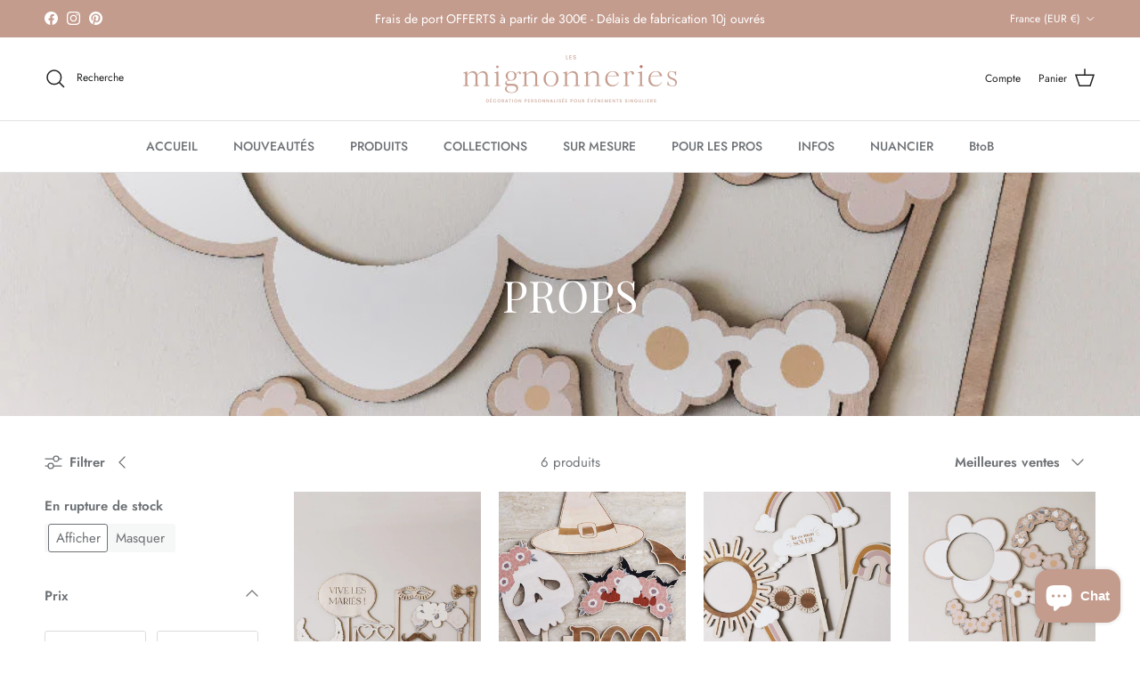

--- FILE ---
content_type: text/html; charset=utf-8
request_url: https://www.lesmignonneries.com/collections/props
body_size: 43152
content:
<!doctype html>
<html class="no-js" lang="fr" dir="ltr">
<head>
  

 <!-- default to true --><!-- Contain template--><!-- setting name: pluginseo_pageTitleTruncateEnableForCollections-->
    <!-- setting value: true --><!-- pageTitleTemplate: Shop %% current_tags || join: ', ' || append_not_empty: ' ' %%%% collection.title || escape %% at %% shop.name %% -->
  <!-- pageTitleToParse": Props -->
  <!-- pageTitleTruncateApplicable: true -->

  <!-- pluginseo_pageTitleTemplateApplyToAll: true -->
  <!-- pageTitleTruncateApplicable: true --><!-- Custom page title: Yes --><title>Shop Props at Les Mignonneries | Les Mignonneries</title> <!-- default to true --><!-- Contain template--><!-- setting name: pluginseo_metaDescriptionTruncateEnableForCollections-->
    <!-- setting value: true --><!-- metaDescriptionTemplate: %% collection.all_tags || take: '3' || join: ', ' || prepend_not_empty: 'Shop ' || append_not_empty: ' and more ' %%%% collection.title || escape %% at %% shop.name %% %% collection.description || strip_html || strip_newlines || escape || strip %% -->
  <!-- metaDescriptionToParse":  -->
  <!-- metaDescriptionTruncateApplicable: true -->

  <!-- pluginseo_metaDescriptionTemplateApplyToAll: true -->
  <!-- metaDescriptionTruncateApplicable: true --><!-- Yes --><meta name="description" content="Shop accessoire, accessoires, Arc en ciel and more Props at Les Mignonneries " /><script data-desc="seo-breadcrumb-list" type="application/ld+json">
{
  "@context": "http://schema.org",
  "@type": "BreadcrumbList",
  "itemListElement": [{
          "@type": "ListItem",
          "position": 1,
          "item": {
            "@id": "https://www.lesmignonneries.com/collections/props",
            "name": "Props"
          }
        }]
}
</script><script data-desc="seo-organization" type="application/ld+json">
  {
    "@context": "http://schema.org",
    "@type": "Organization",
    "@id": "https://www.lesmignonneries.com#organization",
    "name": "Les Mignonneries",
    "url": "https://www.lesmignonneries.com","sameAs": []
  }
</script><script data-desc="seo-website" type="application/ld+json">
  {
    "@context": "http://schema.org",
    "@type": "WebSite",
    "name": "Les Mignonneries",
    "url": "https://www.lesmignonneries.com",
    "potentialAction": {
      "@type": "SearchAction",
      "target": "https://www.lesmignonneries.com/search?q={search_term_string}",
      "query-input": "required name=search_term_string"
    }
  }
</script><meta name="pluginseo" content="Plug in SEO Plus" data-ptf="s-te_co-ap" data-mdf="s-te_co" />

<meta name="google-site-verification" content="j2Hryzb3ggVg_sythq-BH1tGwfptT6bnn-2Kjmiw77Y" /><meta charset="utf-8">
<meta name="viewport" content="width=device-width,initial-scale=1">
<title>Props &ndash; Les Mignonneries</title><link rel="canonical" href="https://www.lesmignonneries.com/collections/props"><link rel="icon" href="//www.lesmignonneries.com/cdn/shop/files/SIGNATURE_FOND_COUL_carre_9c0d435f-eaf0-4dcd-a907-4a74a703021d.png?crop=center&height=48&v=1722630857&width=48" type="image/png">
  <link rel="apple-touch-icon" href="//www.lesmignonneries.com/cdn/shop/files/SIGNATURE_FOND_COUL_carre_9c0d435f-eaf0-4dcd-a907-4a74a703021d.png?crop=center&height=180&v=1722630857&width=180"><meta property="og:site_name" content="Les Mignonneries">
<meta property="og:url" content="https://www.lesmignonneries.com/collections/props">
<meta property="og:title" content="Props">
<meta property="og:type" content="product.group">
<meta property="og:description" content="Les Mignonneries propose un service de décoration personnalisée pour les mariages, les anniversaires, les évènements professionnels, présentation presse.
Grâce à nos machines de création (découpe laser, plotter, impression UV), nous réalisons les éléments de décor sur-mesure pour vos évènements."><meta property="og:image" content="http://www.lesmignonneries.com/cdn/shop/collections/CO_enfant_FLEURS_personnalise_accessoire_props_photo_lot_383accc1-a192-400e-ba06-b50e91c3777e.jpg?crop=center&height=1200&v=1675095874&width=1200">
  <meta property="og:image:secure_url" content="https://www.lesmignonneries.com/cdn/shop/collections/CO_enfant_FLEURS_personnalise_accessoire_props_photo_lot_383accc1-a192-400e-ba06-b50e91c3777e.jpg?crop=center&height=1200&v=1675095874&width=1200">
  <meta property="og:image:width" content="960">
  <meta property="og:image:height" content="960"><meta name="twitter:card" content="summary_large_image">
<meta name="twitter:title" content="Props">
<meta name="twitter:description" content="Les Mignonneries propose un service de décoration personnalisée pour les mariages, les anniversaires, les évènements professionnels, présentation presse.
Grâce à nos machines de création (découpe laser, plotter, impression UV), nous réalisons les éléments de décor sur-mesure pour vos évènements.">
<style>@font-face {
  font-family: Jost;
  font-weight: 400;
  font-style: normal;
  font-display: fallback;
  src: url("//www.lesmignonneries.com/cdn/fonts/jost/jost_n4.d47a1b6347ce4a4c9f437608011273009d91f2b7.woff2") format("woff2"),
       url("//www.lesmignonneries.com/cdn/fonts/jost/jost_n4.791c46290e672b3f85c3d1c651ef2efa3819eadd.woff") format("woff");
}
@font-face {
  font-family: Jost;
  font-weight: 700;
  font-style: normal;
  font-display: fallback;
  src: url("//www.lesmignonneries.com/cdn/fonts/jost/jost_n7.921dc18c13fa0b0c94c5e2517ffe06139c3615a3.woff2") format("woff2"),
       url("//www.lesmignonneries.com/cdn/fonts/jost/jost_n7.cbfc16c98c1e195f46c536e775e4e959c5f2f22b.woff") format("woff");
}
@font-face {
  font-family: Jost;
  font-weight: 500;
  font-style: normal;
  font-display: fallback;
  src: url("//www.lesmignonneries.com/cdn/fonts/jost/jost_n5.7c8497861ffd15f4e1284cd221f14658b0e95d61.woff2") format("woff2"),
       url("//www.lesmignonneries.com/cdn/fonts/jost/jost_n5.fb6a06896db583cc2df5ba1b30d9c04383119dd9.woff") format("woff");
}
@font-face {
  font-family: Jost;
  font-weight: 400;
  font-style: italic;
  font-display: fallback;
  src: url("//www.lesmignonneries.com/cdn/fonts/jost/jost_i4.b690098389649750ada222b9763d55796c5283a5.woff2") format("woff2"),
       url("//www.lesmignonneries.com/cdn/fonts/jost/jost_i4.fd766415a47e50b9e391ae7ec04e2ae25e7e28b0.woff") format("woff");
}
@font-face {
  font-family: Jost;
  font-weight: 700;
  font-style: italic;
  font-display: fallback;
  src: url("//www.lesmignonneries.com/cdn/fonts/jost/jost_i7.d8201b854e41e19d7ed9b1a31fe4fe71deea6d3f.woff2") format("woff2"),
       url("//www.lesmignonneries.com/cdn/fonts/jost/jost_i7.eae515c34e26b6c853efddc3fc0c552e0de63757.woff") format("woff");
}
@font-face {
  font-family: "Playfair Display";
  font-weight: 400;
  font-style: normal;
  font-display: fallback;
  src: url("//www.lesmignonneries.com/cdn/fonts/playfair_display/playfairdisplay_n4.9980f3e16959dc89137cc1369bfc3ae98af1deb9.woff2") format("woff2"),
       url("//www.lesmignonneries.com/cdn/fonts/playfair_display/playfairdisplay_n4.c562b7c8e5637886a811d2a017f9e023166064ee.woff") format("woff");
}
@font-face {
  font-family: Jost;
  font-weight: 400;
  font-style: normal;
  font-display: fallback;
  src: url("//www.lesmignonneries.com/cdn/fonts/jost/jost_n4.d47a1b6347ce4a4c9f437608011273009d91f2b7.woff2") format("woff2"),
       url("//www.lesmignonneries.com/cdn/fonts/jost/jost_n4.791c46290e672b3f85c3d1c651ef2efa3819eadd.woff") format("woff");
}
@font-face {
  font-family: Jost;
  font-weight: 500;
  font-style: normal;
  font-display: fallback;
  src: url("//www.lesmignonneries.com/cdn/fonts/jost/jost_n5.7c8497861ffd15f4e1284cd221f14658b0e95d61.woff2") format("woff2"),
       url("//www.lesmignonneries.com/cdn/fonts/jost/jost_n5.fb6a06896db583cc2df5ba1b30d9c04383119dd9.woff") format("woff");
}
@font-face {
  font-family: Jost;
  font-weight: 600;
  font-style: normal;
  font-display: fallback;
  src: url("//www.lesmignonneries.com/cdn/fonts/jost/jost_n6.ec1178db7a7515114a2d84e3dd680832b7af8b99.woff2") format("woff2"),
       url("//www.lesmignonneries.com/cdn/fonts/jost/jost_n6.b1178bb6bdd3979fef38e103a3816f6980aeaff9.woff") format("woff");
}
:root {
  --page-container-width:          1480px;
  --reading-container-width:       720px;
  --divider-opacity:               0.14;
  --gutter-large:                  30px;
  --gutter-desktop:                20px;
  --gutter-mobile:                 16px;
  --section-padding:               50px;
  --larger-section-padding:        80px;
  --larger-section-padding-mobile: 60px;
  --largest-section-padding:       110px;
  --aos-animate-duration:          0.6s;

  --base-font-family:              Jost, sans-serif;
  --base-font-weight:              400;
  --base-font-style:               normal;
  --heading-font-family:           "Playfair Display", serif;
  --heading-font-weight:           400;
  --heading-font-style:            normal;
  --logo-font-family:              Jost, sans-serif;
  --logo-font-weight:              400;
  --logo-font-style:               normal;
  --nav-font-family:               Jost, sans-serif;
  --nav-font-weight:               500;
  --nav-font-style:                normal;

  --base-text-size:15px;
  --base-line-height:              1.6;
  --input-text-size:16px;
  --smaller-text-size-1:12px;
  --smaller-text-size-2:14px;
  --smaller-text-size-3:12px;
  --smaller-text-size-4:11px;
  --larger-text-size:28px;
  --super-large-text-size:49px;
  --super-large-mobile-text-size:22px;
  --larger-mobile-text-size:22px;
  --logo-text-size:28px;--btn-letter-spacing: 0.08em;
    --btn-text-transform: uppercase;
    --button-text-size: 13px;
    --quickbuy-button-text-size: 13;
    --small-feature-link-font-size: 0.75em;
    --input-btn-padding-top:             1.2em;
    --input-btn-padding-bottom:          1.2em;--heading-text-transform:uppercase;
  --nav-text-size:                      14px;
  --mobile-menu-font-weight:            600;

  --body-bg-color:                      255 255 255;
  --bg-color:                           255 255 255;
  --body-text-color:                    109 113 117;
  --text-color:                         109 113 117;

  --header-text-col:                    #202223;--header-text-hover-col:             var(--main-nav-link-hover-col);--header-bg-col:                     #ffffff;
  --heading-color:                     32 34 35;
  --body-heading-color:                32 34 35;
  --heading-divider-col:               #e2e2e2;

  --logo-col:                          #202223;
  --main-nav-bg:                       #ffffff;
  --main-nav-link-col:                 #6d7175;
  --main-nav-link-hover-col:           #c49c8e;
  --main-nav-link-featured-col:        #df5641;

  --link-color:                        196 156 142;
  --body-link-color:                   196 156 142;

  --btn-bg-color:                        196 156 142;
  --btn-bg-hover-color:                  167 132 125;
  --btn-border-color:                    196 156 142;
  --btn-border-hover-color:              167 132 125;
  --btn-text-color:                      255 255 255;
  --btn-text-hover-color:                255 255 255;--btn-alt-bg-color:                    255 255 255;
  --btn-alt-text-color:                  35 35 35;
  --btn-alt-border-color:                35 35 35;
  --btn-alt-border-hover-color:          35 35 35;--btn-ter-bg-color:                    235 235 235;
  --btn-ter-text-color:                  60 62 64;
  --btn-ter-bg-hover-color:              196 156 142;
  --btn-ter-text-hover-color:            255 255 255;--btn-border-radius: 3px;--color-scheme-default:                             #ffffff;
  --color-scheme-default-color:                       255 255 255;
  --color-scheme-default-text-color:                  109 113 117;
  --color-scheme-default-head-color:                  32 34 35;
  --color-scheme-default-link-color:                  196 156 142;
  --color-scheme-default-btn-text-color:              255 255 255;
  --color-scheme-default-btn-text-hover-color:        255 255 255;
  --color-scheme-default-btn-bg-color:                196 156 142;
  --color-scheme-default-btn-bg-hover-color:          167 132 125;
  --color-scheme-default-btn-border-color:            196 156 142;
  --color-scheme-default-btn-border-hover-color:      167 132 125;
  --color-scheme-default-btn-alt-text-color:          35 35 35;
  --color-scheme-default-btn-alt-bg-color:            255 255 255;
  --color-scheme-default-btn-alt-border-color:        35 35 35;
  --color-scheme-default-btn-alt-border-hover-color:  35 35 35;

  --color-scheme-1:                             #f3f1e9;
  --color-scheme-1-color:                       243 241 233;
  --color-scheme-1-text-color:                  109 113 117;
  --color-scheme-1-head-color:                  1 50 153;
  --color-scheme-1-link-color:                  32 34 35;
  --color-scheme-1-btn-text-color:              255 255 255;
  --color-scheme-1-btn-text-hover-color:        255 255 255;
  --color-scheme-1-btn-bg-color:                1 50 153;
  --color-scheme-1-btn-bg-hover-color:          0 0 0;
  --color-scheme-1-btn-border-color:            1 50 153;
  --color-scheme-1-btn-border-hover-color:      0 0 0;
  --color-scheme-1-btn-alt-text-color:          35 35 35;
  --color-scheme-1-btn-alt-bg-color:            255 255 255;
  --color-scheme-1-btn-alt-border-color:        35 35 35;
  --color-scheme-1-btn-alt-border-hover-color:  35 35 35;

  --color-scheme-2:                             #f6f6f6;
  --color-scheme-2-color:                       246 246 246;
  --color-scheme-2-text-color:                  109 113 117;
  --color-scheme-2-head-color:                  32 34 35;
  --color-scheme-2-link-color:                  32 34 35;
  --color-scheme-2-btn-text-color:              255 255 255;
  --color-scheme-2-btn-text-hover-color:        255 255 255;
  --color-scheme-2-btn-bg-color:                1 50 153;
  --color-scheme-2-btn-bg-hover-color:          0 0 0;
  --color-scheme-2-btn-border-color:            1 50 153;
  --color-scheme-2-btn-border-hover-color:      0 0 0;
  --color-scheme-2-btn-alt-text-color:          35 35 35;
  --color-scheme-2-btn-alt-bg-color:            255 255 255;
  --color-scheme-2-btn-alt-border-color:        35 35 35;
  --color-scheme-2-btn-alt-border-hover-color:  35 35 35;

  /* Shop Pay payment terms */
  --payment-terms-background-color:    #ffffff;--quickbuy-bg: 243 241 233;--body-input-background-color:       rgb(var(--body-bg-color));
  --input-background-color:            rgb(var(--body-bg-color));
  --body-input-text-color:             var(--body-text-color);
  --input-text-color:                  var(--body-text-color);
  --body-input-border-color:           rgb(219, 220, 221);
  --input-border-color:                rgb(219, 220, 221);
  --input-border-color-hover:          rgb(175, 177, 179);
  --input-border-color-active:         rgb(109, 113, 117);

  --swatch-cross-svg:                  url("data:image/svg+xml,%3Csvg xmlns='http://www.w3.org/2000/svg' width='240' height='240' viewBox='0 0 24 24' fill='none' stroke='rgb(219, 220, 221)' stroke-width='0.09' preserveAspectRatio='none' %3E%3Cline x1='24' y1='0' x2='0' y2='24'%3E%3C/line%3E%3C/svg%3E");
  --swatch-cross-hover:                url("data:image/svg+xml,%3Csvg xmlns='http://www.w3.org/2000/svg' width='240' height='240' viewBox='0 0 24 24' fill='none' stroke='rgb(175, 177, 179)' stroke-width='0.09' preserveAspectRatio='none' %3E%3Cline x1='24' y1='0' x2='0' y2='24'%3E%3C/line%3E%3C/svg%3E");
  --swatch-cross-active:               url("data:image/svg+xml,%3Csvg xmlns='http://www.w3.org/2000/svg' width='240' height='240' viewBox='0 0 24 24' fill='none' stroke='rgb(109, 113, 117)' stroke-width='0.09' preserveAspectRatio='none' %3E%3Cline x1='24' y1='0' x2='0' y2='24'%3E%3C/line%3E%3C/svg%3E");

  --footer-divider-col:                #ffffff;
  --footer-text-col:                   255 255 255;
  --footer-heading-col:                255 255 255;
  --footer-bg:                         #c49c8e;--product-label-overlay-justify: flex-start;--product-label-overlay-align: flex-start;--product-label-overlay-reduction-text:   #df5641;
  --product-label-overlay-reduction-bg:     #ffffff;
  --product-label-overlay-stock-text:       #6d7175;
  --product-label-overlay-stock-bg:         #ffffff;
  --product-label-overlay-new-text:         #ffffff;
  --product-label-overlay-new-bg:           #013299;
  --product-label-overlay-meta-text:        #ffffff;
  --product-label-overlay-meta-bg:          #202223;
  --product-label-sale-text:                #df5641;
  --product-label-sold-text:                #202223;
  --product-label-preorder-text:            #60a57e;

  --product-block-crop-align:               center;

  
  --product-block-price-align:              flex-start;
  --product-block-price-item-margin-start:  initial;
  --product-block-price-item-margin-end:    .5rem;
  

  --collection-block-image-position:   center center;

  --swatch-picker-image-size:          70px;
  --swatch-crop-align:                 center center;

  --image-overlay-text-color:          255 255 255;--image-overlay-bg:                  rgba(0, 0, 0, 0.1);
  --image-overlay-shadow-start:        rgb(0 0 0 / 0.15);
  --image-overlay-box-opacity:         1.0;.image-overlay--bg-box .text-overlay .text-overlay__text {
      --image-overlay-box-bg: 255 255 255;
      --heading-color: var(--body-heading-color);
      --text-color: var(--body-text-color);
      --link-color: var(--body-link-color);
    }--product-inventory-ok-box-color:            #f2faf0;
  --product-inventory-ok-text-color:           #008060;
  --product-inventory-ok-icon-box-fill-color:  #fff;
  --product-inventory-low-box-color:           #fcf1cd;
  --product-inventory-low-text-color:          #dd9a1a;
  --product-inventory-low-icon-box-fill-color: #fff;
  --product-inventory-low-text-color-channels: 0, 128, 96;
  --product-inventory-ok-text-color-channels:  221, 154, 26;

  --rating-star-color: 109 113 117;
}::selection {
    background: rgb(var(--body-heading-color));
    color: rgb(var(--body-bg-color));
  }
  ::-moz-selection {
    background: rgb(var(--body-heading-color));
    color: rgb(var(--body-bg-color));
  }.use-color-scheme--default {
  --product-label-sale-text:           #df5641;
  --product-label-sold-text:           #202223;
  --product-label-preorder-text:       #60a57e;
  --input-background-color:            rgb(var(--body-bg-color));
  --input-text-color:                  var(--body-input-text-color);
  --input-border-color:                rgb(219, 220, 221);
  --input-border-color-hover:          rgb(175, 177, 179);
  --input-border-color-active:         rgb(109, 113, 117);
}.use-color-scheme--2 {
  --product-label-sale-text:           currentColor;
  --product-label-sold-text:           currentColor;
  --product-label-preorder-text:       currentColor;
  --input-background-color:            transparent;
  --input-text-color:                  109 113 117;
  --input-border-color:                rgb(205, 206, 207);
  --input-border-color-hover:          rgb(171, 173, 175);
  --input-border-color-active:         rgb(109, 113, 117);
}</style>

  <link href="//www.lesmignonneries.com/cdn/shop/t/24/assets/main.css?v=181073107730746733071722915243" rel="stylesheet" type="text/css" media="all" />
<link rel="preload" as="font" href="//www.lesmignonneries.com/cdn/fonts/jost/jost_n4.d47a1b6347ce4a4c9f437608011273009d91f2b7.woff2" type="font/woff2" crossorigin><link rel="preload" as="font" href="//www.lesmignonneries.com/cdn/fonts/playfair_display/playfairdisplay_n4.9980f3e16959dc89137cc1369bfc3ae98af1deb9.woff2" type="font/woff2" crossorigin><script>
    document.documentElement.className = document.documentElement.className.replace('no-js', 'js');

    window.theme = {
      info: {
        name: 'Symmetry',
        version: '7.2.1'
      },
      device: {
        hasTouch: window.matchMedia('(any-pointer: coarse)').matches,
        hasHover: window.matchMedia('(hover: hover)').matches
      },
      mediaQueries: {
        md: '(min-width: 768px)',
        productMediaCarouselBreak: '(min-width: 1041px)'
      },
      routes: {
        base: 'https://www.lesmignonneries.com',
        cart: '/cart',
        cartAdd: '/cart/add.js',
        cartUpdate: '/cart/update.js',
        predictiveSearch: '/search/suggest'
      },
      strings: {
        cartTermsConfirmation: "Vous devez accepter les termes et conditions avant de continuer.",
        cartItemsQuantityError: "Vous ne pouvez ajouter que [QUANTITY] de cet article à votre panier.",
        generalSearchViewAll: "Voir tous les résultats de recherche",
        noStock: "Épuisé",
        noVariant: "Indisponible",
        productsProductChooseA: "Choisir un",
        generalSearchPages: "Pages",
        generalSearchNoResultsWithoutTerms: "Désolé, nous n\u0026#39;avons trouvé aucun résultat",
        shippingCalculator: {
          singleRate: "Il y a un tarif de livraison pour cette destination :",
          multipleRates: "Il y a plusieurs tarifs de livraison pour cette destination :",
          noRates: "Nous n’expédions pas vers cette destination."
        }
      },
      settings: {
        moneyWithCurrencyFormat: "€{{amount_with_comma_separator}} EUR",
        cartType: "page",
        afterAddToCart: "notification",
        quickbuyStyle: "button",
        externalLinksNewTab: true,
        internalLinksSmoothScroll: true
      }
    }

    theme.inlineNavigationCheck = function() {
      var pageHeader = document.querySelector('.pageheader'),
          inlineNavContainer = pageHeader.querySelector('.logo-area__left__inner'),
          inlineNav = inlineNavContainer.querySelector('.navigation--left');
      if (inlineNav && getComputedStyle(inlineNav).display != 'none') {
        var inlineMenuCentered = document.querySelector('.pageheader--layout-inline-menu-center'),
            logoContainer = document.querySelector('.logo-area__middle__inner');
        if(inlineMenuCentered) {
          var rightWidth = document.querySelector('.logo-area__right__inner').clientWidth,
              middleWidth = logoContainer.clientWidth,
              logoArea = document.querySelector('.logo-area'),
              computedLogoAreaStyle = getComputedStyle(logoArea),
              logoAreaInnerWidth = logoArea.clientWidth - Math.ceil(parseFloat(computedLogoAreaStyle.paddingLeft)) - Math.ceil(parseFloat(computedLogoAreaStyle.paddingRight)),
              availableNavWidth = logoAreaInnerWidth - Math.max(rightWidth, middleWidth) * 2 - 40;
          inlineNavContainer.style.maxWidth = availableNavWidth + 'px';
        }

        var firstInlineNavLink = inlineNav.querySelector('.navigation__item:first-child'),
            lastInlineNavLink = inlineNav.querySelector('.navigation__item:last-child');
        if (lastInlineNavLink) {
          var inlineNavWidth = null;
          if(document.querySelector('html[dir=rtl]')) {
            inlineNavWidth = firstInlineNavLink.offsetLeft - lastInlineNavLink.offsetLeft + firstInlineNavLink.offsetWidth;
          } else {
            inlineNavWidth = lastInlineNavLink.offsetLeft - firstInlineNavLink.offsetLeft + lastInlineNavLink.offsetWidth;
          }
          if (inlineNavContainer.offsetWidth >= inlineNavWidth) {
            pageHeader.classList.add('pageheader--layout-inline-permitted');
            var tallLogo = logoContainer.clientHeight > lastInlineNavLink.clientHeight + 20;
            if (tallLogo) {
              inlineNav.classList.add('navigation--tight-underline');
            } else {
              inlineNav.classList.remove('navigation--tight-underline');
            }
          } else {
            pageHeader.classList.remove('pageheader--layout-inline-permitted');
          }
        }
      }
    };

    theme.setInitialHeaderHeightProperty = () => {
      const section = document.querySelector('.section-header');
      if (section) {
        document.documentElement.style.setProperty('--theme-header-height', Math.ceil(section.clientHeight) + 'px');
      }
    };
  </script>

  <script src="//www.lesmignonneries.com/cdn/shop/t/24/assets/main.js?v=63521094751913525411722915243" defer></script>
    <script src="//www.lesmignonneries.com/cdn/shop/t/24/assets/animate-on-scroll.js?v=15249566486942820451722915243" defer></script>
    <link href="//www.lesmignonneries.com/cdn/shop/t/24/assets/animate-on-scroll.css?v=116824741000487223811722915243" rel="stylesheet" type="text/css" media="all" />
  

  <script>window.performance && window.performance.mark && window.performance.mark('shopify.content_for_header.start');</script><meta name="google-site-verification" content="j2Hryzb3ggVg_sythq-BH1tGwfptT6bnn-2Kjmiw77Y">
<meta id="shopify-digital-wallet" name="shopify-digital-wallet" content="/753041473/digital_wallets/dialog">
<meta name="shopify-checkout-api-token" content="4b41d9eb177c69fc6f8f4fd7f2ec98a1">
<meta id="in-context-paypal-metadata" data-shop-id="753041473" data-venmo-supported="false" data-environment="production" data-locale="fr_FR" data-paypal-v4="true" data-currency="EUR">
<link rel="alternate" type="application/atom+xml" title="Feed" href="/collections/props.atom" />
<link rel="alternate" type="application/json+oembed" href="https://www.lesmignonneries.com/collections/props.oembed">
<script async="async" src="/checkouts/internal/preloads.js?locale=fr-FR"></script>
<link rel="preconnect" href="https://shop.app" crossorigin="anonymous">
<script async="async" src="https://shop.app/checkouts/internal/preloads.js?locale=fr-FR&shop_id=753041473" crossorigin="anonymous"></script>
<script id="shopify-features" type="application/json">{"accessToken":"4b41d9eb177c69fc6f8f4fd7f2ec98a1","betas":["rich-media-storefront-analytics"],"domain":"www.lesmignonneries.com","predictiveSearch":true,"shopId":753041473,"locale":"fr"}</script>
<script>var Shopify = Shopify || {};
Shopify.shop = "les-mignonneries.myshopify.com";
Shopify.locale = "fr";
Shopify.currency = {"active":"EUR","rate":"1.0"};
Shopify.country = "FR";
Shopify.theme = {"name":"SYMMETRY NOUVELLE VERSION 2024 Hulk6-08-24","id":170136764740,"schema_name":"Symmetry","schema_version":"7.2.1","theme_store_id":568,"role":"main"};
Shopify.theme.handle = "null";
Shopify.theme.style = {"id":null,"handle":null};
Shopify.cdnHost = "www.lesmignonneries.com/cdn";
Shopify.routes = Shopify.routes || {};
Shopify.routes.root = "/";</script>
<script type="module">!function(o){(o.Shopify=o.Shopify||{}).modules=!0}(window);</script>
<script>!function(o){function n(){var o=[];function n(){o.push(Array.prototype.slice.apply(arguments))}return n.q=o,n}var t=o.Shopify=o.Shopify||{};t.loadFeatures=n(),t.autoloadFeatures=n()}(window);</script>
<script>
  window.ShopifyPay = window.ShopifyPay || {};
  window.ShopifyPay.apiHost = "shop.app\/pay";
  window.ShopifyPay.redirectState = null;
</script>
<script id="shop-js-analytics" type="application/json">{"pageType":"collection"}</script>
<script defer="defer" async type="module" src="//www.lesmignonneries.com/cdn/shopifycloud/shop-js/modules/v2/client.init-shop-cart-sync_CfnabTz1.fr.esm.js"></script>
<script defer="defer" async type="module" src="//www.lesmignonneries.com/cdn/shopifycloud/shop-js/modules/v2/chunk.common_1HJ87NEU.esm.js"></script>
<script defer="defer" async type="module" src="//www.lesmignonneries.com/cdn/shopifycloud/shop-js/modules/v2/chunk.modal_BHK_cQfO.esm.js"></script>
<script type="module">
  await import("//www.lesmignonneries.com/cdn/shopifycloud/shop-js/modules/v2/client.init-shop-cart-sync_CfnabTz1.fr.esm.js");
await import("//www.lesmignonneries.com/cdn/shopifycloud/shop-js/modules/v2/chunk.common_1HJ87NEU.esm.js");
await import("//www.lesmignonneries.com/cdn/shopifycloud/shop-js/modules/v2/chunk.modal_BHK_cQfO.esm.js");

  window.Shopify.SignInWithShop?.initShopCartSync?.({"fedCMEnabled":true,"windoidEnabled":true});

</script>
<script>
  window.Shopify = window.Shopify || {};
  if (!window.Shopify.featureAssets) window.Shopify.featureAssets = {};
  window.Shopify.featureAssets['shop-js'] = {"shop-cart-sync":["modules/v2/client.shop-cart-sync_CJ9J03TB.fr.esm.js","modules/v2/chunk.common_1HJ87NEU.esm.js","modules/v2/chunk.modal_BHK_cQfO.esm.js"],"init-fed-cm":["modules/v2/client.init-fed-cm_DrLuZvAY.fr.esm.js","modules/v2/chunk.common_1HJ87NEU.esm.js","modules/v2/chunk.modal_BHK_cQfO.esm.js"],"shop-toast-manager":["modules/v2/client.shop-toast-manager_Bou6hV8m.fr.esm.js","modules/v2/chunk.common_1HJ87NEU.esm.js","modules/v2/chunk.modal_BHK_cQfO.esm.js"],"init-shop-cart-sync":["modules/v2/client.init-shop-cart-sync_CfnabTz1.fr.esm.js","modules/v2/chunk.common_1HJ87NEU.esm.js","modules/v2/chunk.modal_BHK_cQfO.esm.js"],"shop-button":["modules/v2/client.shop-button_B0rdi3gj.fr.esm.js","modules/v2/chunk.common_1HJ87NEU.esm.js","modules/v2/chunk.modal_BHK_cQfO.esm.js"],"init-windoid":["modules/v2/client.init-windoid_DoIbpnLP.fr.esm.js","modules/v2/chunk.common_1HJ87NEU.esm.js","modules/v2/chunk.modal_BHK_cQfO.esm.js"],"shop-cash-offers":["modules/v2/client.shop-cash-offers_PjPz4eBO.fr.esm.js","modules/v2/chunk.common_1HJ87NEU.esm.js","modules/v2/chunk.modal_BHK_cQfO.esm.js"],"pay-button":["modules/v2/client.pay-button_BNubdV5Y.fr.esm.js","modules/v2/chunk.common_1HJ87NEU.esm.js","modules/v2/chunk.modal_BHK_cQfO.esm.js"],"init-customer-accounts":["modules/v2/client.init-customer-accounts_DjJKqY88.fr.esm.js","modules/v2/client.shop-login-button_CU7S3YVC.fr.esm.js","modules/v2/chunk.common_1HJ87NEU.esm.js","modules/v2/chunk.modal_BHK_cQfO.esm.js"],"avatar":["modules/v2/client.avatar_BTnouDA3.fr.esm.js"],"checkout-modal":["modules/v2/client.checkout-modal_DHIFh2jD.fr.esm.js","modules/v2/chunk.common_1HJ87NEU.esm.js","modules/v2/chunk.modal_BHK_cQfO.esm.js"],"init-shop-for-new-customer-accounts":["modules/v2/client.init-shop-for-new-customer-accounts_CChb7f5q.fr.esm.js","modules/v2/client.shop-login-button_CU7S3YVC.fr.esm.js","modules/v2/chunk.common_1HJ87NEU.esm.js","modules/v2/chunk.modal_BHK_cQfO.esm.js"],"init-customer-accounts-sign-up":["modules/v2/client.init-customer-accounts-sign-up_B2jRZs6O.fr.esm.js","modules/v2/client.shop-login-button_CU7S3YVC.fr.esm.js","modules/v2/chunk.common_1HJ87NEU.esm.js","modules/v2/chunk.modal_BHK_cQfO.esm.js"],"init-shop-email-lookup-coordinator":["modules/v2/client.init-shop-email-lookup-coordinator_DuS0AyCe.fr.esm.js","modules/v2/chunk.common_1HJ87NEU.esm.js","modules/v2/chunk.modal_BHK_cQfO.esm.js"],"shop-follow-button":["modules/v2/client.shop-follow-button_CCmvXPjD.fr.esm.js","modules/v2/chunk.common_1HJ87NEU.esm.js","modules/v2/chunk.modal_BHK_cQfO.esm.js"],"shop-login-button":["modules/v2/client.shop-login-button_CU7S3YVC.fr.esm.js","modules/v2/chunk.common_1HJ87NEU.esm.js","modules/v2/chunk.modal_BHK_cQfO.esm.js"],"shop-login":["modules/v2/client.shop-login_Dp4teCL2.fr.esm.js","modules/v2/chunk.common_1HJ87NEU.esm.js","modules/v2/chunk.modal_BHK_cQfO.esm.js"],"lead-capture":["modules/v2/client.lead-capture_dUd1iojI.fr.esm.js","modules/v2/chunk.common_1HJ87NEU.esm.js","modules/v2/chunk.modal_BHK_cQfO.esm.js"],"payment-terms":["modules/v2/client.payment-terms_Cl0kKGvx.fr.esm.js","modules/v2/chunk.common_1HJ87NEU.esm.js","modules/v2/chunk.modal_BHK_cQfO.esm.js"]};
</script>
<script>(function() {
  var isLoaded = false;
  function asyncLoad() {
    if (isLoaded) return;
    isLoaded = true;
    var urls = ["https:\/\/sliderapp.hulkapps.com\/assets\/js\/slider.js?shop=les-mignonneries.myshopify.com","\/\/cdn.wishpond.net\/connect.js?merchantId=1507851\u0026writeKey=917bee0da9df\u0026shop=les-mignonneries.myshopify.com","https:\/\/d1564fddzjmdj5.cloudfront.net\/initializercolissimo.js?app_name=happycolissimo\u0026cloud=d1564fddzjmdj5.cloudfront.net\u0026shop=les-mignonneries.myshopify.com","https:\/\/chimpstatic.com\/mcjs-connected\/js\/users\/c6d7b7b0d5b8b2e70d1cefb91\/89ca872ec2353f56a22eeec77.js?shop=les-mignonneries.myshopify.com"];
    for (var i = 0; i < urls.length; i++) {
      var s = document.createElement('script');
      s.type = 'text/javascript';
      s.async = true;
      s.src = urls[i];
      var x = document.getElementsByTagName('script')[0];
      x.parentNode.insertBefore(s, x);
    }
  };
  if(window.attachEvent) {
    window.attachEvent('onload', asyncLoad);
  } else {
    window.addEventListener('load', asyncLoad, false);
  }
})();</script>
<script id="__st">var __st={"a":753041473,"offset":3600,"reqid":"20a402ed-8c66-436b-876f-4ff369a58bbe-1769678810","pageurl":"www.lesmignonneries.com\/collections\/props","u":"cb99e50c836e","p":"collection","rtyp":"collection","rid":434508726573};</script>
<script>window.ShopifyPaypalV4VisibilityTracking = true;</script>
<script id="captcha-bootstrap">!function(){'use strict';const t='contact',e='account',n='new_comment',o=[[t,t],['blogs',n],['comments',n],[t,'customer']],c=[[e,'customer_login'],[e,'guest_login'],[e,'recover_customer_password'],[e,'create_customer']],r=t=>t.map((([t,e])=>`form[action*='/${t}']:not([data-nocaptcha='true']) input[name='form_type'][value='${e}']`)).join(','),a=t=>()=>t?[...document.querySelectorAll(t)].map((t=>t.form)):[];function s(){const t=[...o],e=r(t);return a(e)}const i='password',u='form_key',d=['recaptcha-v3-token','g-recaptcha-response','h-captcha-response',i],f=()=>{try{return window.sessionStorage}catch{return}},m='__shopify_v',_=t=>t.elements[u];function p(t,e,n=!1){try{const o=window.sessionStorage,c=JSON.parse(o.getItem(e)),{data:r}=function(t){const{data:e,action:n}=t;return t[m]||n?{data:e,action:n}:{data:t,action:n}}(c);for(const[e,n]of Object.entries(r))t.elements[e]&&(t.elements[e].value=n);n&&o.removeItem(e)}catch(o){console.error('form repopulation failed',{error:o})}}const l='form_type',E='cptcha';function T(t){t.dataset[E]=!0}const w=window,h=w.document,L='Shopify',v='ce_forms',y='captcha';let A=!1;((t,e)=>{const n=(g='f06e6c50-85a8-45c8-87d0-21a2b65856fe',I='https://cdn.shopify.com/shopifycloud/storefront-forms-hcaptcha/ce_storefront_forms_captcha_hcaptcha.v1.5.2.iife.js',D={infoText:'Protégé par hCaptcha',privacyText:'Confidentialité',termsText:'Conditions'},(t,e,n)=>{const o=w[L][v],c=o.bindForm;if(c)return c(t,g,e,D).then(n);var r;o.q.push([[t,g,e,D],n]),r=I,A||(h.body.append(Object.assign(h.createElement('script'),{id:'captcha-provider',async:!0,src:r})),A=!0)});var g,I,D;w[L]=w[L]||{},w[L][v]=w[L][v]||{},w[L][v].q=[],w[L][y]=w[L][y]||{},w[L][y].protect=function(t,e){n(t,void 0,e),T(t)},Object.freeze(w[L][y]),function(t,e,n,w,h,L){const[v,y,A,g]=function(t,e,n){const i=e?o:[],u=t?c:[],d=[...i,...u],f=r(d),m=r(i),_=r(d.filter((([t,e])=>n.includes(e))));return[a(f),a(m),a(_),s()]}(w,h,L),I=t=>{const e=t.target;return e instanceof HTMLFormElement?e:e&&e.form},D=t=>v().includes(t);t.addEventListener('submit',(t=>{const e=I(t);if(!e)return;const n=D(e)&&!e.dataset.hcaptchaBound&&!e.dataset.recaptchaBound,o=_(e),c=g().includes(e)&&(!o||!o.value);(n||c)&&t.preventDefault(),c&&!n&&(function(t){try{if(!f())return;!function(t){const e=f();if(!e)return;const n=_(t);if(!n)return;const o=n.value;o&&e.removeItem(o)}(t);const e=Array.from(Array(32),(()=>Math.random().toString(36)[2])).join('');!function(t,e){_(t)||t.append(Object.assign(document.createElement('input'),{type:'hidden',name:u})),t.elements[u].value=e}(t,e),function(t,e){const n=f();if(!n)return;const o=[...t.querySelectorAll(`input[type='${i}']`)].map((({name:t})=>t)),c=[...d,...o],r={};for(const[a,s]of new FormData(t).entries())c.includes(a)||(r[a]=s);n.setItem(e,JSON.stringify({[m]:1,action:t.action,data:r}))}(t,e)}catch(e){console.error('failed to persist form',e)}}(e),e.submit())}));const S=(t,e)=>{t&&!t.dataset[E]&&(n(t,e.some((e=>e===t))),T(t))};for(const o of['focusin','change'])t.addEventListener(o,(t=>{const e=I(t);D(e)&&S(e,y())}));const B=e.get('form_key'),M=e.get(l),P=B&&M;t.addEventListener('DOMContentLoaded',(()=>{const t=y();if(P)for(const e of t)e.elements[l].value===M&&p(e,B);[...new Set([...A(),...v().filter((t=>'true'===t.dataset.shopifyCaptcha))])].forEach((e=>S(e,t)))}))}(h,new URLSearchParams(w.location.search),n,t,e,['guest_login'])})(!0,!0)}();</script>
<script integrity="sha256-4kQ18oKyAcykRKYeNunJcIwy7WH5gtpwJnB7kiuLZ1E=" data-source-attribution="shopify.loadfeatures" defer="defer" src="//www.lesmignonneries.com/cdn/shopifycloud/storefront/assets/storefront/load_feature-a0a9edcb.js" crossorigin="anonymous"></script>
<script crossorigin="anonymous" defer="defer" src="//www.lesmignonneries.com/cdn/shopifycloud/storefront/assets/shopify_pay/storefront-65b4c6d7.js?v=20250812"></script>
<script data-source-attribution="shopify.dynamic_checkout.dynamic.init">var Shopify=Shopify||{};Shopify.PaymentButton=Shopify.PaymentButton||{isStorefrontPortableWallets:!0,init:function(){window.Shopify.PaymentButton.init=function(){};var t=document.createElement("script");t.src="https://www.lesmignonneries.com/cdn/shopifycloud/portable-wallets/latest/portable-wallets.fr.js",t.type="module",document.head.appendChild(t)}};
</script>
<script data-source-attribution="shopify.dynamic_checkout.buyer_consent">
  function portableWalletsHideBuyerConsent(e){var t=document.getElementById("shopify-buyer-consent"),n=document.getElementById("shopify-subscription-policy-button");t&&n&&(t.classList.add("hidden"),t.setAttribute("aria-hidden","true"),n.removeEventListener("click",e))}function portableWalletsShowBuyerConsent(e){var t=document.getElementById("shopify-buyer-consent"),n=document.getElementById("shopify-subscription-policy-button");t&&n&&(t.classList.remove("hidden"),t.removeAttribute("aria-hidden"),n.addEventListener("click",e))}window.Shopify?.PaymentButton&&(window.Shopify.PaymentButton.hideBuyerConsent=portableWalletsHideBuyerConsent,window.Shopify.PaymentButton.showBuyerConsent=portableWalletsShowBuyerConsent);
</script>
<script data-source-attribution="shopify.dynamic_checkout.cart.bootstrap">document.addEventListener("DOMContentLoaded",(function(){function t(){return document.querySelector("shopify-accelerated-checkout-cart, shopify-accelerated-checkout")}if(t())Shopify.PaymentButton.init();else{new MutationObserver((function(e,n){t()&&(Shopify.PaymentButton.init(),n.disconnect())})).observe(document.body,{childList:!0,subtree:!0})}}));
</script>
<link id="shopify-accelerated-checkout-styles" rel="stylesheet" media="screen" href="https://www.lesmignonneries.com/cdn/shopifycloud/portable-wallets/latest/accelerated-checkout-backwards-compat.css" crossorigin="anonymous">
<style id="shopify-accelerated-checkout-cart">
        #shopify-buyer-consent {
  margin-top: 1em;
  display: inline-block;
  width: 100%;
}

#shopify-buyer-consent.hidden {
  display: none;
}

#shopify-subscription-policy-button {
  background: none;
  border: none;
  padding: 0;
  text-decoration: underline;
  font-size: inherit;
  cursor: pointer;
}

#shopify-subscription-policy-button::before {
  box-shadow: none;
}

      </style>

<script>window.performance && window.performance.mark && window.performance.mark('shopify.content_for_header.end');</script>
<!-- CC Custom Head Start --><!-- CC Custom Head End --><script>window.is_hulkpo_installed=true</script>


<!-- BEGIN app block: shopify://apps/hulk-discounts/blocks/app-embed/25745434-52e7-4378-88f1-890df18a0110 --><!-- BEGIN app snippet: hulkapps_volume_discount -->
    <script>
      var is_po = false
      if(window.hulkapps != undefined && window.hulkapps != '' ){
        var is_po = window.hulkapps.is_product_option
      }
      
        window.hulkapps = {
          shop_slug: "les-mignonneries",
          store_id: "les-mignonneries.myshopify.com",
          money_format: "€{{amount_with_comma_separator}}",
          cart: null,
          product: null,
          product_collections: null,
          product_variants: null,
          is_volume_discount: true,
          is_product_option: is_po,
          product_id: null,
          page_type: null,
          po_url: "https://productoption.hulkapps.com",
          vd_url: "https://volumediscount.hulkapps.com",
          vd_proxy_url: "https://www.lesmignonneries.com",
          customer: null
        }
        

        window.hulkapps.page_type = "cart";
        window.hulkapps.cart = {"note":null,"attributes":{},"original_total_price":0,"total_price":0,"total_discount":0,"total_weight":0.0,"item_count":0,"items":[],"requires_shipping":false,"currency":"EUR","items_subtotal_price":0,"cart_level_discount_applications":[],"checkout_charge_amount":0}
        if (typeof window.hulkapps.cart.items == "object") {
          for (var i=0; i<window.hulkapps.cart.items.length; i++) {
            ["sku", "grams", "vendor", "url", "image", "handle", "requires_shipping", "product_type", "product_description"].map(function(a) {
              delete window.hulkapps.cart.items[i][a]
            })
          }
        }
        window.hulkapps.cart_collections = {}
        window.hulkapps.product_tags = {}
        

      

    </script><!-- END app snippet --><!-- END app block --><!-- BEGIN app block: shopify://apps/hulk-form-builder/blocks/app-embed/b6b8dd14-356b-4725-a4ed-77232212b3c3 --><!-- BEGIN app snippet: hulkapps-formbuilder-theme-ext --><script type="text/javascript">
  
  if (typeof window.formbuilder_customer != "object") {
        window.formbuilder_customer = {}
  }

  window.hulkFormBuilder = {
    form_data: {},
    shop_data: {"shop_VqZB98TJ_htd5d0Hqm1uEQ":{"shop_uuid":"VqZB98TJ_htd5d0Hqm1uEQ","shop_timezone":"Europe\/Paris","shop_id":24554,"shop_is_after_submit_enabled":true,"shop_shopify_plan":"Shopify","shop_shopify_domain":"les-mignonneries.myshopify.com","shop_created_at":"2019-09-20T07:57:12.908-05:00","is_skip_metafield":false,"shop_deleted":false,"shop_disabled":false}},
    settings_data: {"shop_settings":{"shop_customise_msgs":[{"thank_you":"Merci pour votre email ! Notre petite équipe fait tout pour vous répondre le plus rapidement possible. Si dans un délais d'une semaine vous n'aviez reçu aucun retour, n'hésitez pas à nous recontacter :)"}],"default_customise_msgs":{"is_required":"is required","thank_you":"Thank you! The form was submitted successfully.","processing":"Processing...","valid_data":"Please provide valid data","valid_email":"Provide valid email format","valid_tags":"HTML Tags are not allowed","valid_phone":"Provide valid phone number","valid_captcha":"Please provide valid captcha response","valid_url":"Provide valid URL","only_number_alloud":"Provide valid number in","number_less":"must be less than","number_more":"must be more than","image_must_less":"Image must be less than 20MB","image_number":"Images allowed","image_extension":"Invalid extension! Please provide image file","error_image_upload":"Error in image upload. Please try again.","error_file_upload":"Error in file upload. Please try again.","your_response":"Your response","error_form_submit":"Error occur.Please try again after sometime.","email_submitted":"Form with this email is already submitted","invalid_email_by_zerobounce":"The email address you entered appears to be invalid. Please check it and try again.","download_file":"Download file","card_details_invalid":"Your card details are invalid","card_details":"Card details","please_enter_card_details":"Please enter card details","card_number":"Card number","exp_mm":"Exp MM","exp_yy":"Exp YY","crd_cvc":"CVV","payment_value":"Payment amount","please_enter_payment_amount":"Please enter payment amount","address1":"Address line 1","address2":"Address line 2","city":"City","province":"Province","zipcode":"Zip code","country":"Country","blocked_domain":"This form does not accept addresses from","file_must_less":"File must be less than 20MB","file_extension":"Invalid extension! Please provide file","only_file_number_alloud":"files allowed","previous":"Previous","next":"Next","must_have_a_input":"Please enter at least one field.","please_enter_required_data":"Please enter required data","atleast_one_special_char":"Include at least one special character","atleast_one_lowercase_char":"Include at least one lowercase character","atleast_one_uppercase_char":"Include at least one uppercase character","atleast_one_number":"Include at least one number","must_have_8_chars":"Must have 8 characters long","be_between_8_and_12_chars":"Be between 8 and 12 characters long","please_select":"Please Select","phone_submitted":"Form with this phone number is already submitted","user_res_parse_error":"Error while submitting the form","valid_same_values":"values must be same","product_choice_clear_selection":"Clear Selection","picture_choice_clear_selection":"Clear Selection","remove_all_for_file_image_upload":"Remove All","invalid_file_type_for_image_upload":"You can't upload files of this type.","invalid_file_type_for_signature_upload":"You can't upload files of this type.","max_files_exceeded_for_file_upload":"You can not upload any more files.","max_files_exceeded_for_image_upload":"You can not upload any more files.","file_already_exist":"File already uploaded","max_limit_exceed":"You have added the maximum number of text fields.","cancel_upload_for_file_upload":"Cancel upload","cancel_upload_for_image_upload":"Cancel upload","cancel_upload_for_signature_upload":"Cancel upload"},"shop_blocked_domains":[]}},
    features_data: {"shop_plan_features":{"shop_plan_features":["unlimited-forms","full-design-customization","export-form-submissions","multiple-recipients-for-form-submissions","multiple-admin-notifications","enable-captcha","unlimited-file-uploads","save-submitted-form-data","set-auto-response-message","conditional-logic","form-banner","save-as-draft-facility","include-user-response-in-admin-email","disable-form-submission","mail-platform-integration","stripe-payment-integration","pre-built-templates","create-customer-account-on-shopify","google-analytics-3-by-tracking-id","facebook-pixel-id","bing-uet-pixel-id","advanced-js","advanced-css","api-available","customize-form-message","hidden-field","restrict-from-submissions-per-one-user","utm-tracking","ratings","privacy-notices","heading","paragraph","shopify-flow-trigger","domain-setup","block-domain","address","html-code","form-schedule","after-submit-script","customize-form-scrolling","on-form-submission-record-the-referrer-url","password","duplicate-the-forms","include-user-response-in-auto-responder-email","elements-add-ons","admin-and-auto-responder-email-with-tokens","email-export","premium-support","google-analytics-4-by-measurement-id","google-ads-for-tracking-conversion","validation-field","file-upload","load_form_as_popup","advanced_conditional_logic"]}},
    shop: null,
    shop_id: null,
    plan_features: null,
    validateDoubleQuotes: false,
    assets: {
      extraFunctions: "https://cdn.shopify.com/extensions/019bb5ee-ec40-7527-955d-c1b8751eb060/form-builder-by-hulkapps-50/assets/extra-functions.js",
      extraStyles: "https://cdn.shopify.com/extensions/019bb5ee-ec40-7527-955d-c1b8751eb060/form-builder-by-hulkapps-50/assets/extra-styles.css",
      bootstrapStyles: "https://cdn.shopify.com/extensions/019bb5ee-ec40-7527-955d-c1b8751eb060/form-builder-by-hulkapps-50/assets/theme-app-extension-bootstrap.css"
    },
    translations: {
      htmlTagNotAllowed: "HTML Tags are not allowed",
      sqlQueryNotAllowed: "SQL Queries are not allowed",
      doubleQuoteNotAllowed: "Double quotes are not allowed",
      vorwerkHttpWwwNotAllowed: "The words \u0026#39;http\u0026#39; and \u0026#39;www\u0026#39; are not allowed. Please remove them and try again.",
      maxTextFieldsReached: "You have added the maximum number of text fields.",
      avoidNegativeWords: "Avoid negative words: Don\u0026#39;t use negative words in your contact message.",
      customDesignOnly: "This form is for custom designs requests. For general inquiries please contact our team at info@stagheaddesigns.com",
      zerobounceApiErrorMsg: "We couldn\u0026#39;t verify your email due to a technical issue. Please try again later.",
    }

  }

  

  window.FbThemeAppExtSettingsHash = {}
  
</script><!-- END app snippet --><!-- END app block --><script src="https://cdn.shopify.com/extensions/ddd2457a-821a-4bd3-987c-5d0890ffb0f6/ultimate-gdpr-eu-cookie-banner-19/assets/cookie-widget.js" type="text/javascript" defer="defer"></script>
<script src="https://cdn.shopify.com/extensions/e8878072-2f6b-4e89-8082-94b04320908d/inbox-1254/assets/inbox-chat-loader.js" type="text/javascript" defer="defer"></script>
<script src="https://cdn.shopify.com/extensions/019b7356-b863-740e-a434-3295b201790d/volumediscount-74/assets/hulkcode.js" type="text/javascript" defer="defer"></script>
<link href="https://cdn.shopify.com/extensions/019b7356-b863-740e-a434-3295b201790d/volumediscount-74/assets/hulkcode.css" rel="stylesheet" type="text/css" media="all">
<script src="https://cdn.shopify.com/extensions/019bb5ee-ec40-7527-955d-c1b8751eb060/form-builder-by-hulkapps-50/assets/form-builder-script.js" type="text/javascript" defer="defer"></script>
<link href="https://monorail-edge.shopifysvc.com" rel="dns-prefetch">
<script>(function(){if ("sendBeacon" in navigator && "performance" in window) {try {var session_token_from_headers = performance.getEntriesByType('navigation')[0].serverTiming.find(x => x.name == '_s').description;} catch {var session_token_from_headers = undefined;}var session_cookie_matches = document.cookie.match(/_shopify_s=([^;]*)/);var session_token_from_cookie = session_cookie_matches && session_cookie_matches.length === 2 ? session_cookie_matches[1] : "";var session_token = session_token_from_headers || session_token_from_cookie || "";function handle_abandonment_event(e) {var entries = performance.getEntries().filter(function(entry) {return /monorail-edge.shopifysvc.com/.test(entry.name);});if (!window.abandonment_tracked && entries.length === 0) {window.abandonment_tracked = true;var currentMs = Date.now();var navigation_start = performance.timing.navigationStart;var payload = {shop_id: 753041473,url: window.location.href,navigation_start,duration: currentMs - navigation_start,session_token,page_type: "collection"};window.navigator.sendBeacon("https://monorail-edge.shopifysvc.com/v1/produce", JSON.stringify({schema_id: "online_store_buyer_site_abandonment/1.1",payload: payload,metadata: {event_created_at_ms: currentMs,event_sent_at_ms: currentMs}}));}}window.addEventListener('pagehide', handle_abandonment_event);}}());</script>
<script id="web-pixels-manager-setup">(function e(e,d,r,n,o){if(void 0===o&&(o={}),!Boolean(null===(a=null===(i=window.Shopify)||void 0===i?void 0:i.analytics)||void 0===a?void 0:a.replayQueue)){var i,a;window.Shopify=window.Shopify||{};var t=window.Shopify;t.analytics=t.analytics||{};var s=t.analytics;s.replayQueue=[],s.publish=function(e,d,r){return s.replayQueue.push([e,d,r]),!0};try{self.performance.mark("wpm:start")}catch(e){}var l=function(){var e={modern:/Edge?\/(1{2}[4-9]|1[2-9]\d|[2-9]\d{2}|\d{4,})\.\d+(\.\d+|)|Firefox\/(1{2}[4-9]|1[2-9]\d|[2-9]\d{2}|\d{4,})\.\d+(\.\d+|)|Chrom(ium|e)\/(9{2}|\d{3,})\.\d+(\.\d+|)|(Maci|X1{2}).+ Version\/(15\.\d+|(1[6-9]|[2-9]\d|\d{3,})\.\d+)([,.]\d+|)( \(\w+\)|)( Mobile\/\w+|) Safari\/|Chrome.+OPR\/(9{2}|\d{3,})\.\d+\.\d+|(CPU[ +]OS|iPhone[ +]OS|CPU[ +]iPhone|CPU IPhone OS|CPU iPad OS)[ +]+(15[._]\d+|(1[6-9]|[2-9]\d|\d{3,})[._]\d+)([._]\d+|)|Android:?[ /-](13[3-9]|1[4-9]\d|[2-9]\d{2}|\d{4,})(\.\d+|)(\.\d+|)|Android.+Firefox\/(13[5-9]|1[4-9]\d|[2-9]\d{2}|\d{4,})\.\d+(\.\d+|)|Android.+Chrom(ium|e)\/(13[3-9]|1[4-9]\d|[2-9]\d{2}|\d{4,})\.\d+(\.\d+|)|SamsungBrowser\/([2-9]\d|\d{3,})\.\d+/,legacy:/Edge?\/(1[6-9]|[2-9]\d|\d{3,})\.\d+(\.\d+|)|Firefox\/(5[4-9]|[6-9]\d|\d{3,})\.\d+(\.\d+|)|Chrom(ium|e)\/(5[1-9]|[6-9]\d|\d{3,})\.\d+(\.\d+|)([\d.]+$|.*Safari\/(?![\d.]+ Edge\/[\d.]+$))|(Maci|X1{2}).+ Version\/(10\.\d+|(1[1-9]|[2-9]\d|\d{3,})\.\d+)([,.]\d+|)( \(\w+\)|)( Mobile\/\w+|) Safari\/|Chrome.+OPR\/(3[89]|[4-9]\d|\d{3,})\.\d+\.\d+|(CPU[ +]OS|iPhone[ +]OS|CPU[ +]iPhone|CPU IPhone OS|CPU iPad OS)[ +]+(10[._]\d+|(1[1-9]|[2-9]\d|\d{3,})[._]\d+)([._]\d+|)|Android:?[ /-](13[3-9]|1[4-9]\d|[2-9]\d{2}|\d{4,})(\.\d+|)(\.\d+|)|Mobile Safari.+OPR\/([89]\d|\d{3,})\.\d+\.\d+|Android.+Firefox\/(13[5-9]|1[4-9]\d|[2-9]\d{2}|\d{4,})\.\d+(\.\d+|)|Android.+Chrom(ium|e)\/(13[3-9]|1[4-9]\d|[2-9]\d{2}|\d{4,})\.\d+(\.\d+|)|Android.+(UC? ?Browser|UCWEB|U3)[ /]?(15\.([5-9]|\d{2,})|(1[6-9]|[2-9]\d|\d{3,})\.\d+)\.\d+|SamsungBrowser\/(5\.\d+|([6-9]|\d{2,})\.\d+)|Android.+MQ{2}Browser\/(14(\.(9|\d{2,})|)|(1[5-9]|[2-9]\d|\d{3,})(\.\d+|))(\.\d+|)|K[Aa][Ii]OS\/(3\.\d+|([4-9]|\d{2,})\.\d+)(\.\d+|)/},d=e.modern,r=e.legacy,n=navigator.userAgent;return n.match(d)?"modern":n.match(r)?"legacy":"unknown"}(),u="modern"===l?"modern":"legacy",c=(null!=n?n:{modern:"",legacy:""})[u],f=function(e){return[e.baseUrl,"/wpm","/b",e.hashVersion,"modern"===e.buildTarget?"m":"l",".js"].join("")}({baseUrl:d,hashVersion:r,buildTarget:u}),m=function(e){var d=e.version,r=e.bundleTarget,n=e.surface,o=e.pageUrl,i=e.monorailEndpoint;return{emit:function(e){var a=e.status,t=e.errorMsg,s=(new Date).getTime(),l=JSON.stringify({metadata:{event_sent_at_ms:s},events:[{schema_id:"web_pixels_manager_load/3.1",payload:{version:d,bundle_target:r,page_url:o,status:a,surface:n,error_msg:t},metadata:{event_created_at_ms:s}}]});if(!i)return console&&console.warn&&console.warn("[Web Pixels Manager] No Monorail endpoint provided, skipping logging."),!1;try{return self.navigator.sendBeacon.bind(self.navigator)(i,l)}catch(e){}var u=new XMLHttpRequest;try{return u.open("POST",i,!0),u.setRequestHeader("Content-Type","text/plain"),u.send(l),!0}catch(e){return console&&console.warn&&console.warn("[Web Pixels Manager] Got an unhandled error while logging to Monorail."),!1}}}}({version:r,bundleTarget:l,surface:e.surface,pageUrl:self.location.href,monorailEndpoint:e.monorailEndpoint});try{o.browserTarget=l,function(e){var d=e.src,r=e.async,n=void 0===r||r,o=e.onload,i=e.onerror,a=e.sri,t=e.scriptDataAttributes,s=void 0===t?{}:t,l=document.createElement("script"),u=document.querySelector("head"),c=document.querySelector("body");if(l.async=n,l.src=d,a&&(l.integrity=a,l.crossOrigin="anonymous"),s)for(var f in s)if(Object.prototype.hasOwnProperty.call(s,f))try{l.dataset[f]=s[f]}catch(e){}if(o&&l.addEventListener("load",o),i&&l.addEventListener("error",i),u)u.appendChild(l);else{if(!c)throw new Error("Did not find a head or body element to append the script");c.appendChild(l)}}({src:f,async:!0,onload:function(){if(!function(){var e,d;return Boolean(null===(d=null===(e=window.Shopify)||void 0===e?void 0:e.analytics)||void 0===d?void 0:d.initialized)}()){var d=window.webPixelsManager.init(e)||void 0;if(d){var r=window.Shopify.analytics;r.replayQueue.forEach((function(e){var r=e[0],n=e[1],o=e[2];d.publishCustomEvent(r,n,o)})),r.replayQueue=[],r.publish=d.publishCustomEvent,r.visitor=d.visitor,r.initialized=!0}}},onerror:function(){return m.emit({status:"failed",errorMsg:"".concat(f," has failed to load")})},sri:function(e){var d=/^sha384-[A-Za-z0-9+/=]+$/;return"string"==typeof e&&d.test(e)}(c)?c:"",scriptDataAttributes:o}),m.emit({status:"loading"})}catch(e){m.emit({status:"failed",errorMsg:(null==e?void 0:e.message)||"Unknown error"})}}})({shopId: 753041473,storefrontBaseUrl: "https://www.lesmignonneries.com",extensionsBaseUrl: "https://extensions.shopifycdn.com/cdn/shopifycloud/web-pixels-manager",monorailEndpoint: "https://monorail-edge.shopifysvc.com/unstable/produce_batch",surface: "storefront-renderer",enabledBetaFlags: ["2dca8a86"],webPixelsConfigList: [{"id":"939557188","configuration":"{\"config\":\"{\\\"pixel_id\\\":\\\"G-851RBQGRYL\\\",\\\"target_country\\\":\\\"FR\\\",\\\"gtag_events\\\":[{\\\"type\\\":\\\"begin_checkout\\\",\\\"action_label\\\":\\\"G-851RBQGRYL\\\"},{\\\"type\\\":\\\"search\\\",\\\"action_label\\\":\\\"G-851RBQGRYL\\\"},{\\\"type\\\":\\\"view_item\\\",\\\"action_label\\\":[\\\"G-851RBQGRYL\\\",\\\"MC-CRK0MVX44V\\\"]},{\\\"type\\\":\\\"purchase\\\",\\\"action_label\\\":[\\\"G-851RBQGRYL\\\",\\\"MC-CRK0MVX44V\\\"]},{\\\"type\\\":\\\"page_view\\\",\\\"action_label\\\":[\\\"G-851RBQGRYL\\\",\\\"MC-CRK0MVX44V\\\"]},{\\\"type\\\":\\\"add_payment_info\\\",\\\"action_label\\\":\\\"G-851RBQGRYL\\\"},{\\\"type\\\":\\\"add_to_cart\\\",\\\"action_label\\\":\\\"G-851RBQGRYL\\\"}],\\\"enable_monitoring_mode\\\":false}\"}","eventPayloadVersion":"v1","runtimeContext":"OPEN","scriptVersion":"b2a88bafab3e21179ed38636efcd8a93","type":"APP","apiClientId":1780363,"privacyPurposes":[],"dataSharingAdjustments":{"protectedCustomerApprovalScopes":["read_customer_address","read_customer_email","read_customer_name","read_customer_personal_data","read_customer_phone"]}},{"id":"344359236","configuration":"{\"pixel_id\":\"2577117812592738\",\"pixel_type\":\"facebook_pixel\",\"metaapp_system_user_token\":\"-\"}","eventPayloadVersion":"v1","runtimeContext":"OPEN","scriptVersion":"ca16bc87fe92b6042fbaa3acc2fbdaa6","type":"APP","apiClientId":2329312,"privacyPurposes":["ANALYTICS","MARKETING","SALE_OF_DATA"],"dataSharingAdjustments":{"protectedCustomerApprovalScopes":["read_customer_address","read_customer_email","read_customer_name","read_customer_personal_data","read_customer_phone"]}},{"id":"150110532","configuration":"{\"tagID\":\"2613305436588\"}","eventPayloadVersion":"v1","runtimeContext":"STRICT","scriptVersion":"18031546ee651571ed29edbe71a3550b","type":"APP","apiClientId":3009811,"privacyPurposes":["ANALYTICS","MARKETING","SALE_OF_DATA"],"dataSharingAdjustments":{"protectedCustomerApprovalScopes":["read_customer_address","read_customer_email","read_customer_name","read_customer_personal_data","read_customer_phone"]}},{"id":"158204228","eventPayloadVersion":"v1","runtimeContext":"LAX","scriptVersion":"1","type":"CUSTOM","privacyPurposes":["MARKETING"],"name":"Meta pixel (migrated)"},{"id":"shopify-app-pixel","configuration":"{}","eventPayloadVersion":"v1","runtimeContext":"STRICT","scriptVersion":"0450","apiClientId":"shopify-pixel","type":"APP","privacyPurposes":["ANALYTICS","MARKETING"]},{"id":"shopify-custom-pixel","eventPayloadVersion":"v1","runtimeContext":"LAX","scriptVersion":"0450","apiClientId":"shopify-pixel","type":"CUSTOM","privacyPurposes":["ANALYTICS","MARKETING"]}],isMerchantRequest: false,initData: {"shop":{"name":"Les Mignonneries","paymentSettings":{"currencyCode":"EUR"},"myshopifyDomain":"les-mignonneries.myshopify.com","countryCode":"FR","storefrontUrl":"https:\/\/www.lesmignonneries.com"},"customer":null,"cart":null,"checkout":null,"productVariants":[],"purchasingCompany":null},},"https://www.lesmignonneries.com/cdn","1d2a099fw23dfb22ep557258f5m7a2edbae",{"modern":"","legacy":""},{"shopId":"753041473","storefrontBaseUrl":"https:\/\/www.lesmignonneries.com","extensionBaseUrl":"https:\/\/extensions.shopifycdn.com\/cdn\/shopifycloud\/web-pixels-manager","surface":"storefront-renderer","enabledBetaFlags":"[\"2dca8a86\"]","isMerchantRequest":"false","hashVersion":"1d2a099fw23dfb22ep557258f5m7a2edbae","publish":"custom","events":"[[\"page_viewed\",{}],[\"collection_viewed\",{\"collection\":{\"id\":\"434508726573\",\"title\":\"Props\",\"productVariants\":[{\"price\":{\"amount\":55.0,\"currencyCode\":\"EUR\"},\"product\":{\"title\":\"Lot de 6 ou 8 accessoires PhotoBooth \\\"Props\\\"\",\"vendor\":\"Les Mignonneries\",\"id\":\"6758458982465\",\"untranslatedTitle\":\"Lot de 6 ou 8 accessoires PhotoBooth \\\"Props\\\"\",\"url\":\"\/products\/accessoires-photobooth-props\",\"type\":\"Props photo\"},\"id\":\"44360318517549\",\"image\":{\"src\":\"\/\/www.lesmignonneries.com\/cdn\/shop\/products\/accessoirepropsphotophobooth.jpg?v=1646321357\"},\"sku\":\"\",\"title\":\"Lot de 6\",\"untranslatedTitle\":\"Lot de 6\"},{\"price\":{\"amount\":60.0,\"currencyCode\":\"EUR\"},\"product\":{\"title\":\"Lot de 5 accessoires PhotoBooth \\\"Halloween\\\"\",\"vendor\":\"Les Mignonneries\",\"id\":\"6890433019969\",\"untranslatedTitle\":\"Lot de 5 accessoires PhotoBooth \\\"Halloween\\\"\",\"url\":\"\/products\/lot-de-5-accessoires-photobooth-halloween\",\"type\":\"Props photo\"},\"id\":\"40186188890177\",\"image\":{\"src\":\"\/\/www.lesmignonneries.com\/cdn\/shop\/products\/HALLOWEEN_PROPS_PHOTOBOOTH_ACCESSOIRES_PHOTO_3.jpg?v=1663933741\"},\"sku\":\"\",\"title\":\"Default Title\",\"untranslatedTitle\":\"Default Title\"},{\"price\":{\"amount\":75.0,\"currencyCode\":\"EUR\"},\"product\":{\"title\":\"Lot de 6 accessoires PhotoBooth \\\"Arc-en-ciel\\\"\",\"vendor\":\"Les Mignonneries\",\"id\":\"6760980480065\",\"untranslatedTitle\":\"Lot de 6 accessoires PhotoBooth \\\"Arc-en-ciel\\\"\",\"url\":\"\/products\/lot-de-6-accessoires-photobooth-arc-en-ciel\",\"type\":\"Props photo\"},\"id\":\"39793551540289\",\"image\":{\"src\":\"\/\/www.lesmignonneries.com\/cdn\/shop\/products\/CO_enfant_ARC_EN_CIEL_personnalise_accessoire_props_photo_2.jpg?v=1646690715\"},\"sku\":\"EAPRBMUC44\",\"title\":\"Default Title\",\"untranslatedTitle\":\"Default Title\"},{\"price\":{\"amount\":70.0,\"currencyCode\":\"EUR\"},\"product\":{\"title\":\"Lot de 5 accessoires PhotoBooth \\\"Fleurs\\\"\",\"vendor\":\"Les Mignonneries\",\"id\":\"6760977498177\",\"untranslatedTitle\":\"Lot de 5 accessoires PhotoBooth \\\"Fleurs\\\"\",\"url\":\"\/products\/lot-de-5-accessoires-photobooth-fleurs\",\"type\":\"Props photo\"},\"id\":\"39793542889537\",\"image\":{\"src\":\"\/\/www.lesmignonneries.com\/cdn\/shop\/products\/CO_enfant_FLEURS_personnalise_accessoire_props_photo_lot.jpg?v=1646818904\"},\"sku\":\"EFPRBMUC43\",\"title\":\"Default Title\",\"untranslatedTitle\":\"Default Title\"},{\"price\":{\"amount\":60.0,\"currencyCode\":\"EUR\"},\"product\":{\"title\":\"Lot de 5 accessoires PhotoBooth \\\"Dino\\\"\",\"vendor\":\"Les Mignonneries\",\"id\":\"6760969568321\",\"untranslatedTitle\":\"Lot de 5 accessoires PhotoBooth \\\"Dino\\\"\",\"url\":\"\/products\/lot-de-5-accessoires-photobooth-dino\",\"type\":\"Props photo\"},\"id\":\"39793529290817\",\"image\":{\"src\":\"\/\/www.lesmignonneries.com\/cdn\/shop\/products\/CO_enfant_DINOSAURE_personnalise_accessoire_props_photo_lot3.jpg?v=1646751618\"},\"sku\":\"EDPRBMUC42\",\"title\":\"Default Title\",\"untranslatedTitle\":\"Default Title\"},{\"price\":{\"amount\":75.0,\"currencyCode\":\"EUR\"},\"product\":{\"title\":\"Lot de 6 accessoires PhotoBooth \\\"Océan\\\"\",\"vendor\":\"Les Mignonneries\",\"id\":\"6760979038273\",\"untranslatedTitle\":\"Lot de 6 accessoires PhotoBooth \\\"Océan\\\"\",\"url\":\"\/products\/lot-de-6-accessoires-photobooth-ocean\",\"type\":\"Props photo\"},\"id\":\"39793545117761\",\"image\":{\"src\":\"\/\/www.lesmignonneries.com\/cdn\/shop\/products\/CO_enfant_OCEAN_personnalise_accesoire_props_photo_lot.jpg?v=1646816179\"},\"sku\":\"\",\"title\":\"Default Title\",\"untranslatedTitle\":\"Default Title\"}]}}]]"});</script><script>
  window.ShopifyAnalytics = window.ShopifyAnalytics || {};
  window.ShopifyAnalytics.meta = window.ShopifyAnalytics.meta || {};
  window.ShopifyAnalytics.meta.currency = 'EUR';
  var meta = {"products":[{"id":6758458982465,"gid":"gid:\/\/shopify\/Product\/6758458982465","vendor":"Les Mignonneries","type":"Props photo","handle":"accessoires-photobooth-props","variants":[{"id":44360318517549,"price":5500,"name":"Lot de 6 ou 8 accessoires PhotoBooth \"Props\" - Lot de 6","public_title":"Lot de 6","sku":""},{"id":44360318550317,"price":7500,"name":"Lot de 6 ou 8 accessoires PhotoBooth \"Props\" - Lot de 8","public_title":"Lot de 8","sku":""}],"remote":false},{"id":6890433019969,"gid":"gid:\/\/shopify\/Product\/6890433019969","vendor":"Les Mignonneries","type":"Props photo","handle":"lot-de-5-accessoires-photobooth-halloween","variants":[{"id":40186188890177,"price":6000,"name":"Lot de 5 accessoires PhotoBooth \"Halloween\"","public_title":null,"sku":""}],"remote":false},{"id":6760980480065,"gid":"gid:\/\/shopify\/Product\/6760980480065","vendor":"Les Mignonneries","type":"Props photo","handle":"lot-de-6-accessoires-photobooth-arc-en-ciel","variants":[{"id":39793551540289,"price":7500,"name":"Lot de 6 accessoires PhotoBooth \"Arc-en-ciel\"","public_title":null,"sku":"EAPRBMUC44"}],"remote":false},{"id":6760977498177,"gid":"gid:\/\/shopify\/Product\/6760977498177","vendor":"Les Mignonneries","type":"Props photo","handle":"lot-de-5-accessoires-photobooth-fleurs","variants":[{"id":39793542889537,"price":7000,"name":"Lot de 5 accessoires PhotoBooth \"Fleurs\"","public_title":null,"sku":"EFPRBMUC43"}],"remote":false},{"id":6760969568321,"gid":"gid:\/\/shopify\/Product\/6760969568321","vendor":"Les Mignonneries","type":"Props photo","handle":"lot-de-5-accessoires-photobooth-dino","variants":[{"id":39793529290817,"price":6000,"name":"Lot de 5 accessoires PhotoBooth \"Dino\"","public_title":null,"sku":"EDPRBMUC42"}],"remote":false},{"id":6760979038273,"gid":"gid:\/\/shopify\/Product\/6760979038273","vendor":"Les Mignonneries","type":"Props photo","handle":"lot-de-6-accessoires-photobooth-ocean","variants":[{"id":39793545117761,"price":7500,"name":"Lot de 6 accessoires PhotoBooth \"Océan\"","public_title":null,"sku":""}],"remote":false}],"page":{"pageType":"collection","resourceType":"collection","resourceId":434508726573,"requestId":"20a402ed-8c66-436b-876f-4ff369a58bbe-1769678810"}};
  for (var attr in meta) {
    window.ShopifyAnalytics.meta[attr] = meta[attr];
  }
</script>
<script class="analytics">
  (function () {
    var customDocumentWrite = function(content) {
      var jquery = null;

      if (window.jQuery) {
        jquery = window.jQuery;
      } else if (window.Checkout && window.Checkout.$) {
        jquery = window.Checkout.$;
      }

      if (jquery) {
        jquery('body').append(content);
      }
    };

    var hasLoggedConversion = function(token) {
      if (token) {
        return document.cookie.indexOf('loggedConversion=' + token) !== -1;
      }
      return false;
    }

    var setCookieIfConversion = function(token) {
      if (token) {
        var twoMonthsFromNow = new Date(Date.now());
        twoMonthsFromNow.setMonth(twoMonthsFromNow.getMonth() + 2);

        document.cookie = 'loggedConversion=' + token + '; expires=' + twoMonthsFromNow;
      }
    }

    var trekkie = window.ShopifyAnalytics.lib = window.trekkie = window.trekkie || [];
    if (trekkie.integrations) {
      return;
    }
    trekkie.methods = [
      'identify',
      'page',
      'ready',
      'track',
      'trackForm',
      'trackLink'
    ];
    trekkie.factory = function(method) {
      return function() {
        var args = Array.prototype.slice.call(arguments);
        args.unshift(method);
        trekkie.push(args);
        return trekkie;
      };
    };
    for (var i = 0; i < trekkie.methods.length; i++) {
      var key = trekkie.methods[i];
      trekkie[key] = trekkie.factory(key);
    }
    trekkie.load = function(config) {
      trekkie.config = config || {};
      trekkie.config.initialDocumentCookie = document.cookie;
      var first = document.getElementsByTagName('script')[0];
      var script = document.createElement('script');
      script.type = 'text/javascript';
      script.onerror = function(e) {
        var scriptFallback = document.createElement('script');
        scriptFallback.type = 'text/javascript';
        scriptFallback.onerror = function(error) {
                var Monorail = {
      produce: function produce(monorailDomain, schemaId, payload) {
        var currentMs = new Date().getTime();
        var event = {
          schema_id: schemaId,
          payload: payload,
          metadata: {
            event_created_at_ms: currentMs,
            event_sent_at_ms: currentMs
          }
        };
        return Monorail.sendRequest("https://" + monorailDomain + "/v1/produce", JSON.stringify(event));
      },
      sendRequest: function sendRequest(endpointUrl, payload) {
        // Try the sendBeacon API
        if (window && window.navigator && typeof window.navigator.sendBeacon === 'function' && typeof window.Blob === 'function' && !Monorail.isIos12()) {
          var blobData = new window.Blob([payload], {
            type: 'text/plain'
          });

          if (window.navigator.sendBeacon(endpointUrl, blobData)) {
            return true;
          } // sendBeacon was not successful

        } // XHR beacon

        var xhr = new XMLHttpRequest();

        try {
          xhr.open('POST', endpointUrl);
          xhr.setRequestHeader('Content-Type', 'text/plain');
          xhr.send(payload);
        } catch (e) {
          console.log(e);
        }

        return false;
      },
      isIos12: function isIos12() {
        return window.navigator.userAgent.lastIndexOf('iPhone; CPU iPhone OS 12_') !== -1 || window.navigator.userAgent.lastIndexOf('iPad; CPU OS 12_') !== -1;
      }
    };
    Monorail.produce('monorail-edge.shopifysvc.com',
      'trekkie_storefront_load_errors/1.1',
      {shop_id: 753041473,
      theme_id: 170136764740,
      app_name: "storefront",
      context_url: window.location.href,
      source_url: "//www.lesmignonneries.com/cdn/s/trekkie.storefront.a804e9514e4efded663580eddd6991fcc12b5451.min.js"});

        };
        scriptFallback.async = true;
        scriptFallback.src = '//www.lesmignonneries.com/cdn/s/trekkie.storefront.a804e9514e4efded663580eddd6991fcc12b5451.min.js';
        first.parentNode.insertBefore(scriptFallback, first);
      };
      script.async = true;
      script.src = '//www.lesmignonneries.com/cdn/s/trekkie.storefront.a804e9514e4efded663580eddd6991fcc12b5451.min.js';
      first.parentNode.insertBefore(script, first);
    };
    trekkie.load(
      {"Trekkie":{"appName":"storefront","development":false,"defaultAttributes":{"shopId":753041473,"isMerchantRequest":null,"themeId":170136764740,"themeCityHash":"4299204872243416184","contentLanguage":"fr","currency":"EUR","eventMetadataId":"ebcf25bf-08fc-4a23-a1a4-00650ec79a48"},"isServerSideCookieWritingEnabled":true,"monorailRegion":"shop_domain","enabledBetaFlags":["65f19447","b5387b81"]},"Session Attribution":{},"S2S":{"facebookCapiEnabled":true,"source":"trekkie-storefront-renderer","apiClientId":580111}}
    );

    var loaded = false;
    trekkie.ready(function() {
      if (loaded) return;
      loaded = true;

      window.ShopifyAnalytics.lib = window.trekkie;

      var originalDocumentWrite = document.write;
      document.write = customDocumentWrite;
      try { window.ShopifyAnalytics.merchantGoogleAnalytics.call(this); } catch(error) {};
      document.write = originalDocumentWrite;

      window.ShopifyAnalytics.lib.page(null,{"pageType":"collection","resourceType":"collection","resourceId":434508726573,"requestId":"20a402ed-8c66-436b-876f-4ff369a58bbe-1769678810","shopifyEmitted":true});

      var match = window.location.pathname.match(/checkouts\/(.+)\/(thank_you|post_purchase)/)
      var token = match? match[1]: undefined;
      if (!hasLoggedConversion(token)) {
        setCookieIfConversion(token);
        window.ShopifyAnalytics.lib.track("Viewed Product Category",{"currency":"EUR","category":"Collection: props","collectionName":"props","collectionId":434508726573,"nonInteraction":true},undefined,undefined,{"shopifyEmitted":true});
      }
    });


        var eventsListenerScript = document.createElement('script');
        eventsListenerScript.async = true;
        eventsListenerScript.src = "//www.lesmignonneries.com/cdn/shopifycloud/storefront/assets/shop_events_listener-3da45d37.js";
        document.getElementsByTagName('head')[0].appendChild(eventsListenerScript);

})();</script>
  <script>
  if (!window.ga || (window.ga && typeof window.ga !== 'function')) {
    window.ga = function ga() {
      (window.ga.q = window.ga.q || []).push(arguments);
      if (window.Shopify && window.Shopify.analytics && typeof window.Shopify.analytics.publish === 'function') {
        window.Shopify.analytics.publish("ga_stub_called", {}, {sendTo: "google_osp_migration"});
      }
      console.error("Shopify's Google Analytics stub called with:", Array.from(arguments), "\nSee https://help.shopify.com/manual/promoting-marketing/pixels/pixel-migration#google for more information.");
    };
    if (window.Shopify && window.Shopify.analytics && typeof window.Shopify.analytics.publish === 'function') {
      window.Shopify.analytics.publish("ga_stub_initialized", {}, {sendTo: "google_osp_migration"});
    }
  }
</script>
<script
  defer
  src="https://www.lesmignonneries.com/cdn/shopifycloud/perf-kit/shopify-perf-kit-3.1.0.min.js"
  data-application="storefront-renderer"
  data-shop-id="753041473"
  data-render-region="gcp-us-east1"
  data-page-type="collection"
  data-theme-instance-id="170136764740"
  data-theme-name="Symmetry"
  data-theme-version="7.2.1"
  data-monorail-region="shop_domain"
  data-resource-timing-sampling-rate="10"
  data-shs="true"
  data-shs-beacon="true"
  data-shs-export-with-fetch="true"
  data-shs-logs-sample-rate="1"
  data-shs-beacon-endpoint="https://www.lesmignonneries.com/api/collect"
></script>
</head>

<body class="template-collection
 cc-animate-enabled">

  <a class="skip-link visually-hidden" href="#content" data-cs-role="skip">Aller au contenu</a><!-- BEGIN sections: header-group -->
<div id="shopify-section-sections--23074834252100__announcement-bar" class="shopify-section shopify-section-group-header-group section-announcement-bar">

<announcement-bar id="section-id-sections--23074834252100__announcement-bar" class="announcement-bar announcement-bar--with-announcement">
    <style data-shopify>
#section-id-sections--23074834252100__announcement-bar {
        --bg-color: #c49c8e;
        --bg-gradient: ;
        --heading-color: 255 255 255;
        --text-color: 255 255 255;
        --link-color: 255 255 255;
        --announcement-font-size: 14px;
      }
    </style>
<div class="container container--no-max relative">
      <div class="announcement-bar__left desktop-only">
        
<ul class="social inline-flex flex-wrap"><li>
      <a class="social__link flex items-center justify-center" href="https://www.facebook.com/lesmignonneries/" target="_blank" rel="noopener" title="Les Mignonneries sur Facebook"><svg aria-hidden="true" class="icon icon-facebook" viewBox="2 2 16 16" focusable="false" role="presentation"><path fill="currentColor" d="M18 10.049C18 5.603 14.419 2 10 2c-4.419 0-8 3.603-8 8.049C2 14.067 4.925 17.396 8.75 18v-5.624H6.719v-2.328h2.03V8.275c0-2.017 1.195-3.132 3.023-3.132.874 0 1.79.158 1.79.158v1.98h-1.009c-.994 0-1.303.621-1.303 1.258v1.51h2.219l-.355 2.326H11.25V18c3.825-.604 6.75-3.933 6.75-7.951Z"/></svg><span class="visually-hidden">Facebook</span>
      </a>
    </li><li>
      <a class="social__link flex items-center justify-center" href="https://www.instagram.com/les_mignonneries/" target="_blank" rel="noopener" title="Les Mignonneries sur Instagram"><svg class="icon" width="48" height="48" viewBox="0 0 48 48" aria-hidden="true" focusable="false" role="presentation"><path d="M24 0c-6.518 0-7.335.028-9.895.144-2.555.117-4.3.523-5.826 1.116-1.578.613-2.917 1.434-4.25 2.768C2.693 5.362 1.872 6.701 1.26 8.28.667 9.806.26 11.55.144 14.105.028 16.665 0 17.482 0 24s.028 7.335.144 9.895c.117 2.555.523 4.3 1.116 5.826.613 1.578 1.434 2.917 2.768 4.25 1.334 1.335 2.673 2.156 4.251 2.77 1.527.592 3.271.998 5.826 1.115 2.56.116 3.377.144 9.895.144s7.335-.028 9.895-.144c2.555-.117 4.3-.523 5.826-1.116 1.578-.613 2.917-1.434 4.25-2.768 1.335-1.334 2.156-2.673 2.77-4.251.592-1.527.998-3.271 1.115-5.826.116-2.56.144-3.377.144-9.895s-.028-7.335-.144-9.895c-.117-2.555-.523-4.3-1.116-5.826-.613-1.578-1.434-2.917-2.768-4.25-1.334-1.335-2.673-2.156-4.251-2.769-1.527-.593-3.271-1-5.826-1.116C31.335.028 30.518 0 24 0Zm0 4.324c6.408 0 7.167.025 9.698.14 2.34.107 3.61.498 4.457.827 1.12.435 1.92.955 2.759 1.795.84.84 1.36 1.64 1.795 2.76.33.845.72 2.116.827 4.456.115 2.53.14 3.29.14 9.698s-.025 7.167-.14 9.698c-.107 2.34-.498 3.61-.827 4.457-.435 1.12-.955 1.92-1.795 2.759-.84.84-1.64 1.36-2.76 1.795-.845.33-2.116.72-4.456.827-2.53.115-3.29.14-9.698.14-6.409 0-7.168-.025-9.698-.14-2.34-.107-3.61-.498-4.457-.827-1.12-.435-1.92-.955-2.759-1.795-.84-.84-1.36-1.64-1.795-2.76-.33-.845-.72-2.116-.827-4.456-.115-2.53-.14-3.29-.14-9.698s.025-7.167.14-9.698c.107-2.34.498-3.61.827-4.457.435-1.12.955-1.92 1.795-2.759.84-.84 1.64-1.36 2.76-1.795.845-.33 2.116-.72 4.456-.827 2.53-.115 3.29-.14 9.698-.14Zm0 7.352c-6.807 0-12.324 5.517-12.324 12.324 0 6.807 5.517 12.324 12.324 12.324 6.807 0 12.324-5.517 12.324-12.324 0-6.807-5.517-12.324-12.324-12.324ZM24 32a8 8 0 1 1 0-16 8 8 0 0 1 0 16Zm15.691-20.811a2.88 2.88 0 1 1-5.76 0 2.88 2.88 0 0 1 5.76 0Z" fill="currentColor" fill-rule="evenodd"/></svg><span class="visually-hidden">Instagram</span>
      </a>
    </li><li>
      <a class="social__link flex items-center justify-center" href="https://www.pinterest.fr/lesmignonneries/" target="_blank" rel="noopener" title="Les Mignonneries sur Pinterest"><svg class="icon" width="48" height="48" viewBox="0 0 48 48" aria-hidden="true" focusable="false" role="presentation"><path d="M24.001 0C10.748 0 0 10.745 0 24.001c0 9.825 5.91 18.27 14.369 21.981-.068-1.674-.012-3.689.415-5.512.462-1.948 3.087-13.076 3.087-13.076s-.765-1.533-.765-3.799c0-3.556 2.064-6.212 4.629-6.212 2.182 0 3.237 1.64 3.237 3.604 0 2.193-1.4 5.476-2.12 8.515-.6 2.549 1.276 4.623 3.788 4.623 4.547 0 7.61-5.84 7.61-12.76 0-5.258-3.543-9.195-9.986-9.195-7.279 0-11.815 5.427-11.815 11.49 0 2.094.616 3.567 1.581 4.708.446.527.505.736.344 1.34-.113.438-.378 1.505-.488 1.925-.16.607-.652.827-1.2.601-3.355-1.369-4.916-5.04-4.916-9.17 0-6.816 5.75-14.995 17.152-14.995 9.164 0 15.195 6.636 15.195 13.75 0 9.416-5.233 16.45-12.952 16.45-2.588 0-5.026-1.4-5.862-2.99 0 0-1.394 5.53-1.688 6.596-.508 1.85-1.504 3.7-2.415 5.14 2.159.638 4.44.985 6.801.985C37.255 48 48 37.255 48 24.001 48 10.745 37.255 0 24.001 0" fill="currentColor" fill-rule="evenodd"/></svg><span class="visually-hidden">Pinterest</span>
      </a>
    </li></ul>

      </div>

      <div class="announcement-bar__middle"><div class="announcement-bar__announcements"><div
                class="announcement"
                style="--heading-color: 255 255 255;
                    --text-color: 255 255 255;
                    --link-color: 255 255 255;
                " 
              ><div class="announcement__text">
                  Frais de port OFFERTS à partir de 300€ - Délais de fabrication 10j ouvrés

                  
                </div>
              </div></div>
          <div class="announcement-bar__announcement-controller">
            <button class="announcement-button announcement-button--previous" aria-label="Précédent"><svg width="24" height="24" viewBox="0 0 24 24" fill="none" stroke="currentColor" stroke-width="1.5" stroke-linecap="round" stroke-linejoin="round" class="icon feather feather-chevron-left" aria-hidden="true" focusable="false" role="presentation"><path d="m15 18-6-6 6-6"/></svg></button><button class="announcement-button announcement-button--next" aria-label="Suivant"><svg width="24" height="24" viewBox="0 0 24 24" fill="none" stroke="currentColor" stroke-width="1.5" stroke-linecap="round" stroke-linejoin="round" class="icon feather feather-chevron-right" aria-hidden="true" focusable="false" role="presentation"><path d="m9 18 6-6-6-6"/></svg></button>
          </div></div>

      <div class="announcement-bar__right desktop-only">
        
        
          <div class="header-localization">
            

<script src="//www.lesmignonneries.com/cdn/shop/t/24/assets/custom-select.js?v=147432982730571550041722915243" defer="defer"></script><form method="post" action="/localization" id="annbar-localization" accept-charset="UTF-8" class="form localization no-js-hidden" enctype="multipart/form-data"><input type="hidden" name="form_type" value="localization" /><input type="hidden" name="utf8" value="✓" /><input type="hidden" name="_method" value="put" /><input type="hidden" name="return_to" value="/collections/props" /><div class="localization__grid"><div class="localization__selector">
        <input type="hidden" name="country_code" value="FR">
<country-selector><label class="label visually-hidden no-js-hidden" for="annbar-localization-country-button">Pays</label><div class="custom-select relative w-full no-js-hidden"><button class="custom-select__btn input items-center" type="button"
            aria-expanded="false" aria-haspopup="listbox" id="annbar-localization-country-button"
            >
      <span class="text-start">France (EUR&nbsp;€)</span>
      <svg width="20" height="20" viewBox="0 0 24 24" class="icon" role="presentation" focusable="false" aria-hidden="true">
        <path d="M20 8.5 12.5 16 5 8.5" stroke="currentColor" stroke-width="1.5" fill="none"/>
      </svg>
    </button>
    <ul class="custom-select__listbox absolute invisible" role="listbox" tabindex="-1"
        aria-hidden="true" hidden aria-activedescendant="annbar-localization-country-opt-0"><li class="custom-select__option flex items-center js-option" id="annbar-localization-country-opt-0" role="option"
            data-value="FR"
            
             aria-selected="true">
          <span class="pointer-events-none">France (EUR&nbsp;€)</span>
        </li></ul>
  </div></country-selector></div></div><script>
      customElements.whenDefined('custom-select').then(() => {
        if (!customElements.get('country-selector')) {
          class CountrySelector extends customElements.get('custom-select') {
            constructor() {
              super();
              this.loaded = false;
            }

            async showListbox() {
              if (this.loaded) {
                super.showListbox();
                return;
              }

              this.button.classList.add('is-loading');
              this.button.setAttribute('aria-disabled', 'true');

              try {
                const response = await fetch('?section_id=country-selector');
                if (!response.ok) throw new Error(response.status);

                const tmpl = document.createElement('template');
                tmpl.innerHTML = await response.text();

                const el = tmpl.content.querySelector('.custom-select__listbox');
                this.listbox.innerHTML = el.innerHTML;

                this.options = this.querySelectorAll('.custom-select__option');

                this.popular = this.querySelectorAll('[data-popular]');
                if (this.popular.length) {
                  this.popular[this.popular.length - 1].closest('.custom-select__option')
                    .classList.add('custom-select__option--visual-group-end');
                }

                this.selectedOption = this.querySelector('[aria-selected="true"]');
                if (!this.selectedOption) {
                  this.selectedOption = this.listbox.firstElementChild;
                }

                this.loaded = true;
              } catch {
                this.listbox.innerHTML = '<li>Erreur lors de la récupération des pays, veuillez réessayer.</li>';
              } finally {
                super.showListbox();
                this.button.classList.remove('is-loading');
                this.button.setAttribute('aria-disabled', 'false');
              }
            }

            setButtonWidth() {
              return;
            }
          }

          customElements.define('country-selector', CountrySelector);
        }
      });
    </script><script>
    document.getElementById('annbar-localization').addEventListener('change', (evt) => {
      const input = evt.target.closest('.localization__selector').firstElementChild;
      if (input && input.tagName === 'INPUT') {
        input.value = evt.detail ? evt.detail.selectedValue : evt.target.value;
        evt.currentTarget.submit();
      }
    });
  </script></form>
          </div>
        
      </div>
    </div>
  </announcement-bar>
</div><div id="shopify-section-sections--23074834252100__header" class="shopify-section shopify-section-group-header-group section-header"><style data-shopify>
  .logo img {
    width: 240px;
  }
  .logo-area__middle--logo-image {
    max-width: 240px;
  }
  @media (max-width: 767.98px) {
    .logo img {
      width: 130px;
    }
  }.section-header {
    position: -webkit-sticky;
    position: sticky;
  }</style>
<page-header data-section-id="sections--23074834252100__header">
  <div id="pageheader" class="pageheader pageheader--layout-underneath pageheader--sticky">
    <div class="logo-area container container--no-max">
      <div class="logo-area__left">
        <div class="logo-area__left__inner">
          <button class="mobile-nav-toggle" aria-label="Menu" aria-controls="main-nav"><svg width="24" height="24" viewBox="0 0 24 24" fill="none" stroke="currentColor" stroke-width="1.5" stroke-linecap="round" stroke-linejoin="round" class="icon feather feather-menu" aria-hidden="true" focusable="false" role="presentation"><path d="M3 12h18M3 6h18M3 18h18"/></svg></button>
          
            <a class="show-search-link" href="/search" aria-label="Recherche">
              <span class="show-search-link__icon"><svg class="icon" width="24" height="24" viewBox="0 0 24 24" aria-hidden="true" focusable="false" role="presentation"><g transform="translate(3 3)" stroke="currentColor" stroke-width="1.5" fill="none" fill-rule="evenodd"><circle cx="7.824" cy="7.824" r="7.824"/><path stroke-linecap="square" d="m13.971 13.971 4.47 4.47"/></g></svg></span>
              <span class="show-search-link__text">Recherche</span>
            </a>
          
          
        </div>
      </div>

      <div class="logo-area__middle logo-area__middle--logo-image">
        <div class="logo-area__middle__inner">
          <div class="logo"><a class="logo__link" href="/" title="Les Mignonneries"><img class="logo__image" src="//www.lesmignonneries.com/cdn/shop/files/Fichier_2_e5b38dc7-b06e-47e8-b7bf-35905fd6a487.png?v=1721827697&width=480" alt="Les Mignonneries" itemprop="logo" width="1299" height="288" loading="eager" /></a></div>
        </div>
      </div>

      <div class="logo-area__right">
        <div class="logo-area__right__inner">
          
            
              <a class="header-account-link" href="/account/login" aria-label="Compte">
                <span class="header-account-link__text visually-hidden-mobile">Compte</span>
                <span class="header-account-link__icon mobile-only"><svg class="icon" width="24" height="24" viewBox="0 0 24 24" aria-hidden="true" focusable="false" role="presentation"><g fill="none" fill-rule="evenodd"><path d="M12 2a5 5 0 1 1 0 10 5 5 0 0 1 0-10Zm0 1.429a3.571 3.571 0 1 0 0 7.142 3.571 3.571 0 0 0 0-7.142Z" fill="currentColor"/><path d="M3 18.25c0-2.486 4.542-4 9.028-4 4.486 0 8.972 1.514 8.972 4v3H3v-3Z" stroke="currentColor" stroke-width="1.5"/><circle stroke="currentColor" stroke-width="1.5" cx="12" cy="7" r="4.25"/></g></svg></span>
              </a>
            
          
          
            <a class="show-search-link" href="/search">
              <span class="show-search-link__text visually-hidden-mobile">Recherche</span>
              <span class="show-search-link__icon"><svg class="icon" width="24" height="24" viewBox="0 0 24 24" aria-hidden="true" focusable="false" role="presentation"><g transform="translate(3 3)" stroke="currentColor" stroke-width="1.5" fill="none" fill-rule="evenodd"><circle cx="7.824" cy="7.824" r="7.824"/><path stroke-linecap="square" d="m13.971 13.971 4.47 4.47"/></g></svg></span>
            </a>
          
<a href="/cart" class="cart-link" data-hash="e3b0c44298fc1c149afbf4c8996fb92427ae41e4649b934ca495991b7852b855">
            <span class="cart-link__label visually-hidden-mobile">Panier</span>
            <span class="cart-link__icon"><svg class="icon" width="24" height="24" viewBox="0 0 24 24" aria-hidden="true" focusable="false" role="presentation"><g fill="none" fill-rule="evenodd" stroke="currentColor" stroke-width="1.5"><path d="M2 9.25h20l-4 12H6z"/><path stroke-linecap="square" d="M12 9V3"/></g></svg><span class="cart-link__count"></span>
            </span>
          </a>
        </div>
      </div>
    </div><script src="//www.lesmignonneries.com/cdn/shop/t/24/assets/main-search.js?v=41385668864891259371722915243" defer></script>
      <main-search class="main-search "
          data-quick-search="true"
          data-quick-search-meta="false">

        <div class="main-search__container container">
          <button class="main-search__close" aria-label="Fermer"><svg width="24" height="24" viewBox="0 0 24 24" fill="none" stroke="currentColor" stroke-width="1" stroke-linecap="round" stroke-linejoin="round" class="icon feather feather-x" aria-hidden="true" focusable="false" role="presentation"><path d="M18 6 6 18M6 6l12 12"/></svg></button>

          <form class="main-search__form" action="/search" method="get" autocomplete="off">
            <div class="main-search__input-container">
              <input class="main-search__input" type="text" name="q" autocomplete="off" placeholder="Recherchez sur notre boutique" aria-label="Recherche" />
              <button class="main-search__button" type="submit" aria-label="Rechercher"><svg class="icon" width="24" height="24" viewBox="0 0 24 24" aria-hidden="true" focusable="false" role="presentation"><g transform="translate(3 3)" stroke="currentColor" stroke-width="1.5" fill="none" fill-rule="evenodd"><circle cx="7.824" cy="7.824" r="7.824"/><path stroke-linecap="square" d="m13.971 13.971 4.47 4.47"/></g></svg></button>
            </div><script src="//www.lesmignonneries.com/cdn/shop/t/24/assets/search-suggestions.js?v=136224079820713396391722915243" defer></script>
              <search-suggestions></search-suggestions></form>

          <div class="main-search__results"></div>

          
        </div>
      </main-search></div>

  <main-navigation id="main-nav" class="desktop-only" data-proxy-nav="proxy-nav">
    <div class="navigation navigation--main" role="navigation" aria-label="Principal">
      <div class="navigation__tier-1-container">
        <ul class="navigation__tier-1">
  
<li class="navigation__item">
      <a href="/" class="navigation__link" >ACCUEIL</a>

      
    </li>
  
<li class="navigation__item">
      <a href="/collections/nouveautes" class="navigation__link" >NOUVEAUTÉS</a>

      
    </li>
  
<li class="navigation__item navigation__item--with-children navigation__item--with-mega-menu">
      <a href="/collections/all" class="navigation__link" aria-haspopup="true" aria-expanded="false" aria-controls="NavigationTier2-3">PRODUITS</a>

      
        <a class="navigation__children-toggle" href="#" aria-label="Voir les liens"><svg width="24" height="24" viewBox="0 0 24 24" fill="none" stroke="currentColor" stroke-width="1.3" stroke-linecap="round" stroke-linejoin="round" class="icon feather feather-chevron-down" aria-hidden="true" focusable="false" role="presentation"><path d="m6 9 6 6 6-6"/></svg></a>

        <div id="NavigationTier2-3" class="navigation__tier-2-container navigation__child-tier"><div class="container">
              <ul class="navigation__tier-2 navigation__columns navigation__columns--count-6 navigation__columns--over-5-cols">
                
                  
                    <li class="navigation__item navigation__item--with-children navigation__column">
                      <a href="/collections/sur-la-table" class="navigation__link navigation__column-title" aria-haspopup="true" aria-expanded="false">SUR LA TABLE</a>
                      
                        <a class="navigation__children-toggle" href="#" aria-label="Voir les liens"><svg width="24" height="24" viewBox="0 0 24 24" fill="none" stroke="currentColor" stroke-width="1.3" stroke-linecap="round" stroke-linejoin="round" class="icon feather feather-chevron-down" aria-hidden="true" focusable="false" role="presentation"><path d="m6 9 6 6 6-6"/></svg></a>
                      

                      
                        <div class="navigation__tier-3-container navigation__child-tier">
                          <ul class="navigation__tier-3">
                            
                            <li class="navigation__item">
                              <a class="navigation__link" href="/collections/assiettes">Assiettes</a>
                            </li>
                            
                            <li class="navigation__item">
                              <a class="navigation__link" href="/collections/bijoux-de-serviettes">Bijoux de serviettes</a>
                            </li>
                            
                            <li class="navigation__item">
                              <a class="navigation__link" href="/collections/caissettes-a-cupcakes">Caissettes à Cupcakes</a>
                            </li>
                            
                            <li class="navigation__item">
                              <a class="navigation__link" href="/collections/cake-toppers">Cake toppers</a>
                            </li>
                            
                            <li class="navigation__item">
                              <a class="navigation__link" href="/collections/nappes-et-chemins-de-table">Chemins de table</a>
                            </li>
                            
                            <li class="navigation__item">
                              <a class="navigation__link" href="/collections/couverts">Couverts</a>
                            </li>
                            
                            <li class="navigation__item">
                              <a class="navigation__link" href="/collections/gobelets">Gobelets</a>
                            </li>
                            
                            <li class="navigation__item">
                              <a class="navigation__link" href="/collections/marque-places">Marque-places</a>
                            </li>
                            
                            <li class="navigation__item">
                              <a class="navigation__link" href="/collections/rondelles-de-verres">Marque-verres</a>
                            </li>
                            
                            <li class="navigation__item">
                              <a class="navigation__link" href="/collections/menus">Menus</a>
                            </li>
                            
                            <li class="navigation__item">
                              <a class="navigation__link" href="/collections/noms-de-table">Noms de table</a>
                            </li>
                            
                            <li class="navigation__item">
                              <a class="navigation__link" href="/collections/serviettes-de-table">Serviettes</a>
                            </li>
                            
                            <li class="navigation__item">
                              <a class="navigation__link" href="/collections/touillettes">Touillettes</a>
                            </li>
                            
                          </ul>
                        </div>
                      
                    </li>
                  
                    <li class="navigation__item navigation__item--with-children navigation__column">
                      <a href="/collections/signaletiques-et-panneaux" class="navigation__link navigation__column-title" aria-haspopup="true" aria-expanded="false">SIGNALETIQUE ET PANNEAUX</a>
                      
                        <a class="navigation__children-toggle" href="#" aria-label="Voir les liens"><svg width="24" height="24" viewBox="0 0 24 24" fill="none" stroke="currentColor" stroke-width="1.3" stroke-linecap="round" stroke-linejoin="round" class="icon feather feather-chevron-down" aria-hidden="true" focusable="false" role="presentation"><path d="m6 9 6 6 6-6"/></svg></a>
                      

                      
                        <div class="navigation__tier-3-container navigation__child-tier">
                          <ul class="navigation__tier-3">
                            
                            <li class="navigation__item">
                              <a class="navigation__link" href="/collections/affiches-tissu">Affiches tissu</a>
                            </li>
                            
                            <li class="navigation__item">
                              <a class="navigation__link" href="/collections/cartes-etapes">Cartes étapes</a>
                            </li>
                            
                            <li class="navigation__item">
                              <a class="navigation__link" href="/collections/signaletiques-et-panneaux/Carte-cocktails">Carte Cocktails</a>
                            </li>
                            
                            <li class="navigation__item">
                              <a class="navigation__link" href="/collections/decoupe-lettrage">Découpe mot mural</a>
                            </li>
                            
                            <li class="navigation__item">
                              <a class="navigation__link" href="/collections/decors-de-chaises">Décors de chaises</a>
                            </li>
                            
                            <li class="navigation__item">
                              <a class="navigation__link" href="/collections/fleches-directionnelles">Flèches directionnelles</a>
                            </li>
                            
                            <li class="navigation__item">
                              <a class="navigation__link" href="/collections/livres-dor">Livres d&#39;or</a>
                            </li>
                            
                            <li class="navigation__item">
                              <a class="navigation__link" href="/collections/mots-damour">Mots d&#39;Amour</a>
                            </li>
                            
                            <li class="navigation__item">
                              <a class="navigation__link" href="/collections/pancartes-annonce">Pancartes annonces </a>
                            </li>
                            
                            <li class="navigation__item">
                              <a class="navigation__link" href="/collections/panneau-1-an-avec">Panneaux 1 an</a>
                            </li>
                            
                            <li class="navigation__item">
                              <a class="navigation__link" href="/collections/panneaux-daccueil">Panneaux d&#39;accueil</a>
                            </li>
                            
                            <li class="navigation__item">
                              <a class="navigation__link" href="/collections/signaletiques-et-panneaux/Panneau-photos">Panneau photos</a>
                            </li>
                            
                            <li class="navigation__item">
                              <a class="navigation__link" href="/collections/petites-signaletiques">Petites signalétiques</a>
                            </li>
                            
                            <li class="navigation__item">
                              <a class="navigation__link" href="/collections/plan-de-table">Plans de table</a>
                            </li>
                            
                            <li class="navigation__item">
                              <a class="navigation__link" href="/collections/urnes">Urnes</a>
                            </li>
                            
                          </ul>
                        </div>
                      
                    </li>
                  
                    <li class="navigation__item navigation__item--with-children navigation__column">
                      <a href="/collections/cadeaux-personnalises" class="navigation__link navigation__column-title" aria-haspopup="true" aria-expanded="false">CADEAUX</a>
                      
                        <a class="navigation__children-toggle" href="#" aria-label="Voir les liens"><svg width="24" height="24" viewBox="0 0 24 24" fill="none" stroke="currentColor" stroke-width="1.3" stroke-linecap="round" stroke-linejoin="round" class="icon feather feather-chevron-down" aria-hidden="true" focusable="false" role="presentation"><path d="m6 9 6 6 6-6"/></svg></a>
                      

                      
                        <div class="navigation__tier-3-container navigation__child-tier">
                          <ul class="navigation__tier-3">
                            
                            <li class="navigation__item">
                              <a class="navigation__link" href="/collections/badges">Badges</a>
                            </li>
                            
                            <li class="navigation__item">
                              <a class="navigation__link" href="/collections/barrettes">Barrettes</a>
                            </li>
                            
                            <li class="navigation__item">
                              <a class="navigation__link" href="/collections/boucles-doreilles">Boucle d&#39;oreilles</a>
                            </li>
                            
                            <li class="navigation__item">
                              <a class="navigation__link" href="/products/carte-cadeau-les-mignonneries">Carte cadeau</a>
                            </li>
                            
                            <li class="navigation__item">
                              <a class="navigation__link" href="/collections/etiquettes-cadeaux">Etiquettes cadeaux</a>
                            </li>
                            
                            <li class="navigation__item">
                              <a class="navigation__link" href="/collections/cadeaux-personnalises/Eventails">Eventails</a>
                            </li>
                            
                            <li class="navigation__item">
                              <a class="navigation__link" href="/collections/portes-cles">Porte-clés</a>
                            </li>
                            
                            <li class="navigation__item">
                              <a class="navigation__link" href="/collections/marque-pages">Marque-pages</a>
                            </li>
                            
                            <li class="navigation__item">
                              <a class="navigation__link" href="/collections/miroir-de-poche">Miroirs de poche</a>
                            </li>
                            
                            <li class="navigation__item">
                              <a class="navigation__link" href="/collections/mots-damour">Mots d&#39;Amour</a>
                            </li>
                            
                            <li class="navigation__item">
                              <a class="navigation__link" href="/collections/stickers">Stickers</a>
                            </li>
                            
                            <li class="navigation__item">
                              <a class="navigation__link" href="/collections/tatouage">Tatouages</a>
                            </li>
                            
                          </ul>
                        </div>
                      
                    </li>
                  
                    <li class="navigation__item navigation__item--with-children navigation__column">
                      <a href="/collections/maison" class="navigation__link navigation__column-title" aria-haspopup="true" aria-expanded="false">MAISON</a>
                      
                        <a class="navigation__children-toggle" href="#" aria-label="Voir les liens"><svg width="24" height="24" viewBox="0 0 24 24" fill="none" stroke="currentColor" stroke-width="1.3" stroke-linecap="round" stroke-linejoin="round" class="icon feather feather-chevron-down" aria-hidden="true" focusable="false" role="presentation"><path d="m6 9 6 6 6-6"/></svg></a>
                      

                      
                        <div class="navigation__tier-3-container navigation__child-tier">
                          <ul class="navigation__tier-3">
                            
                            <li class="navigation__item">
                              <a class="navigation__link" href="/collections/decorations-murales-et-miroirs">Décorations murales</a>
                            </li>
                            
                            <li class="navigation__item">
                              <a class="navigation__link" href="/collections/guirlandes">Guirlandes</a>
                            </li>
                            
                            <li class="navigation__item">
                              <a class="navigation__link" href="/collections/decors-muraux-miroirs">Miroirs</a>
                            </li>
                            
                            <li class="navigation__item">
                              <a class="navigation__link" href="/collections/nappes-et-chemins-de-table">Nappes et Chemins de table</a>
                            </li>
                            
                            <li class="navigation__item">
                              <a class="navigation__link" href="/collections/serviettes-de-table">Serviettes de table</a>
                            </li>
                            
                          </ul>
                        </div>
                      
                    </li>
                  
                    <li class="navigation__item navigation__item--with-children navigation__column">
                      <a href="/collections/papeterie" class="navigation__link navigation__column-title" aria-haspopup="true" aria-expanded="false">PAPETERIE</a>
                      
                        <a class="navigation__children-toggle" href="#" aria-label="Voir les liens"><svg width="24" height="24" viewBox="0 0 24 24" fill="none" stroke="currentColor" stroke-width="1.3" stroke-linecap="round" stroke-linejoin="round" class="icon feather feather-chevron-down" aria-hidden="true" focusable="false" role="presentation"><path d="m6 9 6 6 6-6"/></svg></a>
                      

                      
                        <div class="navigation__tier-3-container navigation__child-tier">
                          <ul class="navigation__tier-3">
                            
                            <li class="navigation__item">
                              <a class="navigation__link" href="/collections/etiquettes-cadeaux/papier">Etiquettes</a>
                            </li>
                            
                            <li class="navigation__item">
                              <a class="navigation__link" href="/collections/plan-de-table/papier">Fiches plan de table</a>
                            </li>
                            
                            <li class="navigation__item">
                              <a class="navigation__link" href="/collections/invitations">Invitations</a>
                            </li>
                            
                            <li class="navigation__item">
                              <a class="navigation__link" href="/collections/menus/papier">Menus</a>
                            </li>
                            
                            <li class="navigation__item">
                              <a class="navigation__link" href="/collections/marque-places/papier">Marque places</a>
                            </li>
                            
                            <li class="navigation__item">
                              <a class="navigation__link" href="/collections/rondelles-de-verres/papier">Marque verres</a>
                            </li>
                            
                            <li class="navigation__item">
                              <a class="navigation__link" href="/collections/noms-de-table/papier">Nom de table</a>
                            </li>
                            
                            <li class="navigation__item">
                              <a class="navigation__link" href="/collections/stickers/papier">Stickers</a>
                            </li>
                            
                          </ul>
                        </div>
                      
                    </li>
                  
                    <li class="navigation__item navigation__item--with-children navigation__column">
                      <a href="/collections/accessoires-1" class="navigation__link navigation__column-title" aria-haspopup="true" aria-expanded="false">ACCESSOIRES</a>
                      
                        <a class="navigation__children-toggle" href="#" aria-label="Voir les liens"><svg width="24" height="24" viewBox="0 0 24 24" fill="none" stroke="currentColor" stroke-width="1.3" stroke-linecap="round" stroke-linejoin="round" class="icon feather feather-chevron-down" aria-hidden="true" focusable="false" role="presentation"><path d="m6 9 6 6 6-6"/></svg></a>
                      

                      
                        <div class="navigation__tier-3-container navigation__child-tier">
                          <ul class="navigation__tier-3">
                            
                            <li class="navigation__item">
                              <a class="navigation__link" href="/collections/boites-pour-alliances">Boîtes pour alliances</a>
                            </li>
                            
                            <li class="navigation__item">
                              <a class="navigation__link" href="/collections/bougies">Bougies</a>
                            </li>
                            
                            <li class="navigation__item">
                              <a class="navigation__link" href="/collections/cintres">Cintres</a>
                            </li>
                            
                            <li class="navigation__item">
                              <a class="navigation__link" href="/collections/accessoires-1/%C3%A9chantillons">Echantillons</a>
                            </li>
                            
                            <li class="navigation__item">
                              <a class="navigation__link" href="/collections/emportes-pieces">Emportes-pièce</a>
                            </li>
                            
                            <li class="navigation__item">
                              <a class="navigation__link" href="/collections/encreur">Encreurs</a>
                            </li>
                            
                            <li class="navigation__item">
                              <a class="navigation__link" href="/collections/props">Props</a>
                            </li>
                            
                            <li class="navigation__item">
                              <a class="navigation__link" href="/collections/sac-cadeaux-sachets-et-boites">Sac cadeaux, Sachets et boites</a>
                            </li>
                            
                            <li class="navigation__item">
                              <a class="navigation__link" href="/collections/sceaux">Sceaux</a>
                            </li>
                            
                            <li class="navigation__item">
                              <a class="navigation__link" href="/collections/socles">Socles</a>
                            </li>
                            
                            <li class="navigation__item">
                              <a class="navigation__link" href="/collections/tampons">Tampons</a>
                            </li>
                            
                          </ul>
                        </div>
                      
                    </li>
                  
                

                
</ul>
            </div></div>
      
    </li>
  
<li class="navigation__item navigation__item--with-children navigation__item--with-mega-menu">
      <a href="/pages/nos-collections" class="navigation__link" aria-haspopup="true" aria-expanded="false" aria-controls="NavigationTier2-4">COLLECTIONS</a>

      
        <a class="navigation__children-toggle" href="#" aria-label="Voir les liens"><svg width="24" height="24" viewBox="0 0 24 24" fill="none" stroke="currentColor" stroke-width="1.3" stroke-linecap="round" stroke-linejoin="round" class="icon feather feather-chevron-down" aria-hidden="true" focusable="false" role="presentation"><path d="m6 9 6 6 6-6"/></svg></a>

        <div id="NavigationTier2-4" class="navigation__tier-2-container navigation__child-tier"><div class="container">
              <ul class="navigation__tier-2 navigation__columns navigation__columns--count-4">
                
                  
                    <li class="navigation__item navigation__item--with-children navigation__column">
                      <a href="/collections/mariage" class="navigation__link navigation__column-title" aria-haspopup="true" aria-expanded="false">MARIAGE</a>
                      
                        <a class="navigation__children-toggle" href="#" aria-label="Voir les liens"><svg width="24" height="24" viewBox="0 0 24 24" fill="none" stroke="currentColor" stroke-width="1.3" stroke-linecap="round" stroke-linejoin="round" class="icon feather feather-chevron-down" aria-hidden="true" focusable="false" role="presentation"><path d="m6 9 6 6 6-6"/></svg></a>
                      

                      
                        <div class="navigation__tier-3-container navigation__child-tier">
                          <ul class="navigation__tier-3">
                            
                            <li class="navigation__item">
                              <a class="navigation__link" href="/collections/best-day">Best Day</a>
                            </li>
                            
                            <li class="navigation__item">
                              <a class="navigation__link" href="/collections/curve">Curve</a>
                            </li>
                            
                            <li class="navigation__item">
                              <a class="navigation__link" href="/collections/dance">Dance</a>
                            </li>
                            
                            <li class="navigation__item">
                              <a class="navigation__link" href="/collections/dolce">Dolce</a>
                            </li>
                            
                            <li class="navigation__item">
                              <a class="navigation__link" href="/collections/elena">Elena</a>
                            </li>
                            
                            <li class="navigation__item">
                              <a class="navigation__link" href="/collections/folk">Folk</a>
                            </li>
                            
                            <li class="navigation__item">
                              <a class="navigation__link" href="/collections/frost">Frost</a>
                            </li>
                            
                            <li class="navigation__item">
                              <a class="navigation__link" href="/collections/gaspard">Gaspard</a>
                            </li>
                            
                            <li class="navigation__item">
                              <a class="navigation__link" href="/collections/jessica">Jessica</a>
                            </li>
                            
                            <li class="navigation__item">
                              <a class="navigation__link" href="/collections/kraft-1">Kraft</a>
                            </li>
                            
                            <li class="navigation__item">
                              <a class="navigation__link" href="/collections/lola">Lola</a>
                            </li>
                            
                            <li class="navigation__item">
                              <a class="navigation__link" href="/collections/minimalist">Minimalist</a>
                            </li>
                            
                            <li class="navigation__item">
                              <a class="navigation__link" href="/collections/napoli">Napoli</a>
                            </li>
                            
                            <li class="navigation__item">
                              <a class="navigation__link" href="/collections/nomad">Nomad</a>
                            </li>
                            
                            <li class="navigation__item">
                              <a class="navigation__link" href="/collections/pastel">Pastel</a>
                            </li>
                            
                            <li class="navigation__item">
                              <a class="navigation__link" href="/collections/rebelles">Rebelles</a>
                            </li>
                            
                            <li class="navigation__item">
                              <a class="navigation__link" href="/collections/romane">Romane</a>
                            </li>
                            
                            <li class="navigation__item">
                              <a class="navigation__link" href="/collections/sweet-1">Sweet</a>
                            </li>
                            
                            <li class="navigation__item">
                              <a class="navigation__link" href="/collections/sur-mesure">Sur mesure</a>
                            </li>
                            
                            <li class="navigation__item">
                              <a class="navigation__link" href="/collections/mariage">Tous les produits Mariage</a>
                            </li>
                            
                          </ul>
                        </div>
                      
                    </li>
                  
                    <li class="navigation__item navigation__item--with-children navigation__column">
                      <a href="/collections/enfant" class="navigation__link navigation__column-title" aria-haspopup="true" aria-expanded="false">ENFANT</a>
                      
                        <a class="navigation__children-toggle" href="#" aria-label="Voir les liens"><svg width="24" height="24" viewBox="0 0 24 24" fill="none" stroke="currentColor" stroke-width="1.3" stroke-linecap="round" stroke-linejoin="round" class="icon feather feather-chevron-down" aria-hidden="true" focusable="false" role="presentation"><path d="m6 9 6 6 6-6"/></svg></a>
                      

                      
                        <div class="navigation__tier-3-container navigation__child-tier">
                          <ul class="navigation__tier-3">
                            
                            <li class="navigation__item">
                              <a class="navigation__link" href="/collections/arc-en-ciel">Arc-en-ciel</a>
                            </li>
                            
                            <li class="navigation__item">
                              <a class="navigation__link" href="/collections/dino">Dino</a>
                            </li>
                            
                            <li class="navigation__item">
                              <a class="navigation__link" href="/collections/fleurs">Fleurs</a>
                            </li>
                            
                            <li class="navigation__item">
                              <a class="navigation__link" href="/collections/fleurs-vintages">Fleurs vintages</a>
                            </li>
                            
                            <li class="navigation__item">
                              <a class="navigation__link" href="/collections/foret-1">Forêt</a>
                            </li>
                            
                            <li class="navigation__item">
                              <a class="navigation__link" href="/collections/lune-1">Lune</a>
                            </li>
                            
                            <li class="navigation__item">
                              <a class="navigation__link" href="/collections/milk-and-cookies-1">Milk and Cookies</a>
                            </li>
                            
                            <li class="navigation__item">
                              <a class="navigation__link" href="/collections/mots-doux-lola-rossi-x-les-mignonneries">Mots doux Lola Rossi x Les Mignonneries</a>
                            </li>
                            
                            <li class="navigation__item">
                              <a class="navigation__link" href="/collections/nuage">Nuage</a>
                            </li>
                            
                            <li class="navigation__item">
                              <a class="navigation__link" href="/collections/ocean">Océan</a>
                            </li>
                            
                            <li class="navigation__item">
                              <a class="navigation__link" href="/collections/sur-mesure">Sur mesure</a>
                            </li>
                            
                            <li class="navigation__item">
                              <a class="navigation__link" href="/collections/enfant">Tous les produits Enfant</a>
                            </li>
                            
                          </ul>
                        </div>
                      
                    </li>
                  
                    <li class="navigation__item navigation__item--with-children navigation__column">
                      <a href="/collections/maison" class="navigation__link navigation__column-title" aria-haspopup="true" aria-expanded="false">MAISON</a>
                      
                        <a class="navigation__children-toggle" href="#" aria-label="Voir les liens"><svg width="24" height="24" viewBox="0 0 24 24" fill="none" stroke="currentColor" stroke-width="1.3" stroke-linecap="round" stroke-linejoin="round" class="icon feather feather-chevron-down" aria-hidden="true" focusable="false" role="presentation"><path d="m6 9 6 6 6-6"/></svg></a>
                      

                      
                        <div class="navigation__tier-3-container navigation__child-tier">
                          <ul class="navigation__tier-3">
                            
                            <li class="navigation__item">
                              <a class="navigation__link" href="/collections/bella-vita">Bella Vita</a>
                            </li>
                            
                            <li class="navigation__item">
                              <a class="navigation__link" href="/products/prenom-mural">Découpe mot mural</a>
                            </li>
                            
                            <li class="navigation__item">
                              <a class="navigation__link" href="/collections/fall-in-love">Fall in Love</a>
                            </li>
                            
                            <li class="navigation__item">
                              <a class="navigation__link" href="/collections/fruits">Fruits</a>
                            </li>
                            
                            <li class="navigation__item">
                              <a class="navigation__link" href="/collections/halloween">Halloween</a>
                            </li>
                            
                          </ul>
                        </div>
                      
                    </li>
                  
                    <li class="navigation__item navigation__item--with-children navigation__column">
                      <a href="/collections/maison" class="navigation__link navigation__column-title" aria-haspopup="true" aria-expanded="false">AUTRES FÊTES</a>
                      
                        <a class="navigation__children-toggle" href="#" aria-label="Voir les liens"><svg width="24" height="24" viewBox="0 0 24 24" fill="none" stroke="currentColor" stroke-width="1.3" stroke-linecap="round" stroke-linejoin="round" class="icon feather feather-chevron-down" aria-hidden="true" focusable="false" role="presentation"><path d="m6 9 6 6 6-6"/></svg></a>
                      

                      
                        <div class="navigation__tier-3-container navigation__child-tier">
                          <ul class="navigation__tier-3">
                            
                            <li class="navigation__item">
                              <a class="navigation__link" href="/collections/fete-des-meres">Fête des mères et des grands-mères</a>
                            </li>
                            
                            <li class="navigation__item">
                              <a class="navigation__link" href="/collections/fin-dannee">Fin d&#39;année</a>
                            </li>
                            
                            <li class="navigation__item">
                              <a class="navigation__link" href="/collections/saint-valentin">Saint Valentin</a>
                            </li>
                            
                            <li class="navigation__item">
                              <a class="navigation__link" href="/collections/maison">Tous les produits autres fêtes</a>
                            </li>
                            
                            <li class="navigation__item">
                              <a class="navigation__link" href="/collections/halloween">Halloween</a>
                            </li>
                            
                          </ul>
                        </div>
                      
                    </li>
                  
                

                
</ul>
            </div></div>
      
    </li>
  
<li class="navigation__item">
      <a href="/collections/sur-mesure" class="navigation__link" >SUR MESURE</a>

      
    </li>
  
<li class="navigation__item">
      <a href="/collections/professionnels" class="navigation__link" >POUR LES PROS</a>

      
    </li>
  
<li class="navigation__item navigation__item--with-children navigation__item--with-small-menu">
      <a href="/pages/a-propos" class="navigation__link" aria-haspopup="true" aria-expanded="false" aria-controls="NavigationTier2-7">INFOS</a>

      
        <a class="navigation__children-toggle" href="#" aria-label="Voir les liens"><svg width="24" height="24" viewBox="0 0 24 24" fill="none" stroke="currentColor" stroke-width="1.3" stroke-linecap="round" stroke-linejoin="round" class="icon feather feather-chevron-down" aria-hidden="true" focusable="false" role="presentation"><path d="m6 9 6 6 6-6"/></svg></a>

        <div id="NavigationTier2-7" class="navigation__tier-2-container navigation__child-tier"><div class="container">
              <ul class="navigation__tier-2">
                
                  
                    <li class="navigation__item">
                      <a href="/pages/a-propos" class="navigation__link" >A PROPOS</a>
                      

                      
                    </li>
                  
                    <li class="navigation__item">
                      <a href="/pages/contact" class="navigation__link" >CONTACT</a>
                      

                      
                    </li>
                  
                    <li class="navigation__item">
                      <a href="/pages/creation-sur-mesure" class="navigation__link" >DEMANDE DE CRÉATION SUR-MESURE</a>
                      

                      
                    </li>
                  
                    <li class="navigation__item">
                      <a href="/pages/faq" class="navigation__link" >FAQ</a>
                      

                      
                    </li>
                  
                    <li class="navigation__item">
                      <a href="/pages/nos-realisations" class="navigation__link" >NOS REALISATIONS</a>
                      

                      
                    </li>
                  
                

                
</ul>
            </div></div>
      
    </li>
  
<li class="navigation__item">
      <a href="/pages/nuancier" class="navigation__link" >NUANCIER</a>

      
    </li>
  
<li class="navigation__item">
      <a href="https://www.lesmignonneries-b2b.com/" class="navigation__link" >BtoB</a>

      
    </li>
  
</ul>
      </div>
    </div><script class="mobile-navigation-drawer-template" type="text/template">
      <div class="mobile-navigation-drawer" data-mobile-expand-with-entire-link="true">
        <div class="navigation navigation--main" role="navigation" aria-label="Principal">
          <div class="navigation__tier-1-container">
            <div class="navigation__mobile-header">
              <a href="#" class="mobile-nav-back has-ltr-icon" aria-label="Retour"><svg width="24" height="24" viewBox="0 0 24 24" fill="none" stroke="currentColor" stroke-width="1.3" stroke-linecap="round" stroke-linejoin="round" class="icon feather feather-chevron-left" aria-hidden="true" focusable="false" role="presentation"><path d="m15 18-6-6 6-6"/></svg></a>
              <span class="mobile-nav-title"></span>
              <a href="#" class="mobile-nav-toggle"  aria-label="Fermer"><svg width="24" height="24" viewBox="0 0 24 24" fill="none" stroke="currentColor" stroke-width="1.3" stroke-linecap="round" stroke-linejoin="round" class="icon feather feather-x" aria-hidden="true" focusable="false" role="presentation"><path d="M18 6 6 18M6 6l12 12"/></svg></a>
            </div>
            <ul class="navigation__tier-1">
  
<li class="navigation__item">
      <a href="/" class="navigation__link" >ACCUEIL</a>

      
    </li>
  
<li class="navigation__item">
      <a href="/collections/nouveautes" class="navigation__link" >NOUVEAUTÉS</a>

      
    </li>
  
<li class="navigation__item navigation__item--with-children navigation__item--with-mega-menu">
      <a href="/collections/all" class="navigation__link" aria-haspopup="true" aria-expanded="false" aria-controls="NavigationTier2-3-mob">PRODUITS</a>

      
        <a class="navigation__children-toggle" href="#" aria-label="Voir les liens"><svg width="24" height="24" viewBox="0 0 24 24" fill="none" stroke="currentColor" stroke-width="1.3" stroke-linecap="round" stroke-linejoin="round" class="icon feather feather-chevron-down" aria-hidden="true" focusable="false" role="presentation"><path d="m6 9 6 6 6-6"/></svg></a>

        <div id="NavigationTier2-3-mob" class="navigation__tier-2-container navigation__child-tier"><div class="container">
              <ul class="navigation__tier-2 navigation__columns navigation__columns--count-6 navigation__columns--over-5-cols">
                
                  
                    <li class="navigation__item navigation__item--with-children navigation__column">
                      <a href="/collections/sur-la-table" class="navigation__link navigation__column-title" aria-haspopup="true" aria-expanded="false">SUR LA TABLE</a>
                      
                        <a class="navigation__children-toggle" href="#" aria-label="Voir les liens"><svg width="24" height="24" viewBox="0 0 24 24" fill="none" stroke="currentColor" stroke-width="1.3" stroke-linecap="round" stroke-linejoin="round" class="icon feather feather-chevron-down" aria-hidden="true" focusable="false" role="presentation"><path d="m6 9 6 6 6-6"/></svg></a>
                      

                      
                        <div class="navigation__tier-3-container navigation__child-tier">
                          <ul class="navigation__tier-3">
                            
                            <li class="navigation__item">
                              <a class="navigation__link" href="/collections/assiettes">Assiettes</a>
                            </li>
                            
                            <li class="navigation__item">
                              <a class="navigation__link" href="/collections/bijoux-de-serviettes">Bijoux de serviettes</a>
                            </li>
                            
                            <li class="navigation__item">
                              <a class="navigation__link" href="/collections/caissettes-a-cupcakes">Caissettes à Cupcakes</a>
                            </li>
                            
                            <li class="navigation__item">
                              <a class="navigation__link" href="/collections/cake-toppers">Cake toppers</a>
                            </li>
                            
                            <li class="navigation__item">
                              <a class="navigation__link" href="/collections/nappes-et-chemins-de-table">Chemins de table</a>
                            </li>
                            
                            <li class="navigation__item">
                              <a class="navigation__link" href="/collections/couverts">Couverts</a>
                            </li>
                            
                            <li class="navigation__item">
                              <a class="navigation__link" href="/collections/gobelets">Gobelets</a>
                            </li>
                            
                            <li class="navigation__item">
                              <a class="navigation__link" href="/collections/marque-places">Marque-places</a>
                            </li>
                            
                            <li class="navigation__item">
                              <a class="navigation__link" href="/collections/rondelles-de-verres">Marque-verres</a>
                            </li>
                            
                            <li class="navigation__item">
                              <a class="navigation__link" href="/collections/menus">Menus</a>
                            </li>
                            
                            <li class="navigation__item">
                              <a class="navigation__link" href="/collections/noms-de-table">Noms de table</a>
                            </li>
                            
                            <li class="navigation__item">
                              <a class="navigation__link" href="/collections/serviettes-de-table">Serviettes</a>
                            </li>
                            
                            <li class="navigation__item">
                              <a class="navigation__link" href="/collections/touillettes">Touillettes</a>
                            </li>
                            
                          </ul>
                        </div>
                      
                    </li>
                  
                    <li class="navigation__item navigation__item--with-children navigation__column">
                      <a href="/collections/signaletiques-et-panneaux" class="navigation__link navigation__column-title" aria-haspopup="true" aria-expanded="false">SIGNALETIQUE ET PANNEAUX</a>
                      
                        <a class="navigation__children-toggle" href="#" aria-label="Voir les liens"><svg width="24" height="24" viewBox="0 0 24 24" fill="none" stroke="currentColor" stroke-width="1.3" stroke-linecap="round" stroke-linejoin="round" class="icon feather feather-chevron-down" aria-hidden="true" focusable="false" role="presentation"><path d="m6 9 6 6 6-6"/></svg></a>
                      

                      
                        <div class="navigation__tier-3-container navigation__child-tier">
                          <ul class="navigation__tier-3">
                            
                            <li class="navigation__item">
                              <a class="navigation__link" href="/collections/affiches-tissu">Affiches tissu</a>
                            </li>
                            
                            <li class="navigation__item">
                              <a class="navigation__link" href="/collections/cartes-etapes">Cartes étapes</a>
                            </li>
                            
                            <li class="navigation__item">
                              <a class="navigation__link" href="/collections/signaletiques-et-panneaux/Carte-cocktails">Carte Cocktails</a>
                            </li>
                            
                            <li class="navigation__item">
                              <a class="navigation__link" href="/collections/decoupe-lettrage">Découpe mot mural</a>
                            </li>
                            
                            <li class="navigation__item">
                              <a class="navigation__link" href="/collections/decors-de-chaises">Décors de chaises</a>
                            </li>
                            
                            <li class="navigation__item">
                              <a class="navigation__link" href="/collections/fleches-directionnelles">Flèches directionnelles</a>
                            </li>
                            
                            <li class="navigation__item">
                              <a class="navigation__link" href="/collections/livres-dor">Livres d&#39;or</a>
                            </li>
                            
                            <li class="navigation__item">
                              <a class="navigation__link" href="/collections/mots-damour">Mots d&#39;Amour</a>
                            </li>
                            
                            <li class="navigation__item">
                              <a class="navigation__link" href="/collections/pancartes-annonce">Pancartes annonces </a>
                            </li>
                            
                            <li class="navigation__item">
                              <a class="navigation__link" href="/collections/panneau-1-an-avec">Panneaux 1 an</a>
                            </li>
                            
                            <li class="navigation__item">
                              <a class="navigation__link" href="/collections/panneaux-daccueil">Panneaux d&#39;accueil</a>
                            </li>
                            
                            <li class="navigation__item">
                              <a class="navigation__link" href="/collections/signaletiques-et-panneaux/Panneau-photos">Panneau photos</a>
                            </li>
                            
                            <li class="navigation__item">
                              <a class="navigation__link" href="/collections/petites-signaletiques">Petites signalétiques</a>
                            </li>
                            
                            <li class="navigation__item">
                              <a class="navigation__link" href="/collections/plan-de-table">Plans de table</a>
                            </li>
                            
                            <li class="navigation__item">
                              <a class="navigation__link" href="/collections/urnes">Urnes</a>
                            </li>
                            
                          </ul>
                        </div>
                      
                    </li>
                  
                    <li class="navigation__item navigation__item--with-children navigation__column">
                      <a href="/collections/cadeaux-personnalises" class="navigation__link navigation__column-title" aria-haspopup="true" aria-expanded="false">CADEAUX</a>
                      
                        <a class="navigation__children-toggle" href="#" aria-label="Voir les liens"><svg width="24" height="24" viewBox="0 0 24 24" fill="none" stroke="currentColor" stroke-width="1.3" stroke-linecap="round" stroke-linejoin="round" class="icon feather feather-chevron-down" aria-hidden="true" focusable="false" role="presentation"><path d="m6 9 6 6 6-6"/></svg></a>
                      

                      
                        <div class="navigation__tier-3-container navigation__child-tier">
                          <ul class="navigation__tier-3">
                            
                            <li class="navigation__item">
                              <a class="navigation__link" href="/collections/badges">Badges</a>
                            </li>
                            
                            <li class="navigation__item">
                              <a class="navigation__link" href="/collections/barrettes">Barrettes</a>
                            </li>
                            
                            <li class="navigation__item">
                              <a class="navigation__link" href="/collections/boucles-doreilles">Boucle d&#39;oreilles</a>
                            </li>
                            
                            <li class="navigation__item">
                              <a class="navigation__link" href="/products/carte-cadeau-les-mignonneries">Carte cadeau</a>
                            </li>
                            
                            <li class="navigation__item">
                              <a class="navigation__link" href="/collections/etiquettes-cadeaux">Etiquettes cadeaux</a>
                            </li>
                            
                            <li class="navigation__item">
                              <a class="navigation__link" href="/collections/cadeaux-personnalises/Eventails">Eventails</a>
                            </li>
                            
                            <li class="navigation__item">
                              <a class="navigation__link" href="/collections/portes-cles">Porte-clés</a>
                            </li>
                            
                            <li class="navigation__item">
                              <a class="navigation__link" href="/collections/marque-pages">Marque-pages</a>
                            </li>
                            
                            <li class="navigation__item">
                              <a class="navigation__link" href="/collections/miroir-de-poche">Miroirs de poche</a>
                            </li>
                            
                            <li class="navigation__item">
                              <a class="navigation__link" href="/collections/mots-damour">Mots d&#39;Amour</a>
                            </li>
                            
                            <li class="navigation__item">
                              <a class="navigation__link" href="/collections/stickers">Stickers</a>
                            </li>
                            
                            <li class="navigation__item">
                              <a class="navigation__link" href="/collections/tatouage">Tatouages</a>
                            </li>
                            
                          </ul>
                        </div>
                      
                    </li>
                  
                    <li class="navigation__item navigation__item--with-children navigation__column">
                      <a href="/collections/maison" class="navigation__link navigation__column-title" aria-haspopup="true" aria-expanded="false">MAISON</a>
                      
                        <a class="navigation__children-toggle" href="#" aria-label="Voir les liens"><svg width="24" height="24" viewBox="0 0 24 24" fill="none" stroke="currentColor" stroke-width="1.3" stroke-linecap="round" stroke-linejoin="round" class="icon feather feather-chevron-down" aria-hidden="true" focusable="false" role="presentation"><path d="m6 9 6 6 6-6"/></svg></a>
                      

                      
                        <div class="navigation__tier-3-container navigation__child-tier">
                          <ul class="navigation__tier-3">
                            
                            <li class="navigation__item">
                              <a class="navigation__link" href="/collections/decorations-murales-et-miroirs">Décorations murales</a>
                            </li>
                            
                            <li class="navigation__item">
                              <a class="navigation__link" href="/collections/guirlandes">Guirlandes</a>
                            </li>
                            
                            <li class="navigation__item">
                              <a class="navigation__link" href="/collections/decors-muraux-miroirs">Miroirs</a>
                            </li>
                            
                            <li class="navigation__item">
                              <a class="navigation__link" href="/collections/nappes-et-chemins-de-table">Nappes et Chemins de table</a>
                            </li>
                            
                            <li class="navigation__item">
                              <a class="navigation__link" href="/collections/serviettes-de-table">Serviettes de table</a>
                            </li>
                            
                          </ul>
                        </div>
                      
                    </li>
                  
                    <li class="navigation__item navigation__item--with-children navigation__column">
                      <a href="/collections/papeterie" class="navigation__link navigation__column-title" aria-haspopup="true" aria-expanded="false">PAPETERIE</a>
                      
                        <a class="navigation__children-toggle" href="#" aria-label="Voir les liens"><svg width="24" height="24" viewBox="0 0 24 24" fill="none" stroke="currentColor" stroke-width="1.3" stroke-linecap="round" stroke-linejoin="round" class="icon feather feather-chevron-down" aria-hidden="true" focusable="false" role="presentation"><path d="m6 9 6 6 6-6"/></svg></a>
                      

                      
                        <div class="navigation__tier-3-container navigation__child-tier">
                          <ul class="navigation__tier-3">
                            
                            <li class="navigation__item">
                              <a class="navigation__link" href="/collections/etiquettes-cadeaux/papier">Etiquettes</a>
                            </li>
                            
                            <li class="navigation__item">
                              <a class="navigation__link" href="/collections/plan-de-table/papier">Fiches plan de table</a>
                            </li>
                            
                            <li class="navigation__item">
                              <a class="navigation__link" href="/collections/invitations">Invitations</a>
                            </li>
                            
                            <li class="navigation__item">
                              <a class="navigation__link" href="/collections/menus/papier">Menus</a>
                            </li>
                            
                            <li class="navigation__item">
                              <a class="navigation__link" href="/collections/marque-places/papier">Marque places</a>
                            </li>
                            
                            <li class="navigation__item">
                              <a class="navigation__link" href="/collections/rondelles-de-verres/papier">Marque verres</a>
                            </li>
                            
                            <li class="navigation__item">
                              <a class="navigation__link" href="/collections/noms-de-table/papier">Nom de table</a>
                            </li>
                            
                            <li class="navigation__item">
                              <a class="navigation__link" href="/collections/stickers/papier">Stickers</a>
                            </li>
                            
                          </ul>
                        </div>
                      
                    </li>
                  
                    <li class="navigation__item navigation__item--with-children navigation__column">
                      <a href="/collections/accessoires-1" class="navigation__link navigation__column-title" aria-haspopup="true" aria-expanded="false">ACCESSOIRES</a>
                      
                        <a class="navigation__children-toggle" href="#" aria-label="Voir les liens"><svg width="24" height="24" viewBox="0 0 24 24" fill="none" stroke="currentColor" stroke-width="1.3" stroke-linecap="round" stroke-linejoin="round" class="icon feather feather-chevron-down" aria-hidden="true" focusable="false" role="presentation"><path d="m6 9 6 6 6-6"/></svg></a>
                      

                      
                        <div class="navigation__tier-3-container navigation__child-tier">
                          <ul class="navigation__tier-3">
                            
                            <li class="navigation__item">
                              <a class="navigation__link" href="/collections/boites-pour-alliances">Boîtes pour alliances</a>
                            </li>
                            
                            <li class="navigation__item">
                              <a class="navigation__link" href="/collections/bougies">Bougies</a>
                            </li>
                            
                            <li class="navigation__item">
                              <a class="navigation__link" href="/collections/cintres">Cintres</a>
                            </li>
                            
                            <li class="navigation__item">
                              <a class="navigation__link" href="/collections/accessoires-1/%C3%A9chantillons">Echantillons</a>
                            </li>
                            
                            <li class="navigation__item">
                              <a class="navigation__link" href="/collections/emportes-pieces">Emportes-pièce</a>
                            </li>
                            
                            <li class="navigation__item">
                              <a class="navigation__link" href="/collections/encreur">Encreurs</a>
                            </li>
                            
                            <li class="navigation__item">
                              <a class="navigation__link" href="/collections/props">Props</a>
                            </li>
                            
                            <li class="navigation__item">
                              <a class="navigation__link" href="/collections/sac-cadeaux-sachets-et-boites">Sac cadeaux, Sachets et boites</a>
                            </li>
                            
                            <li class="navigation__item">
                              <a class="navigation__link" href="/collections/sceaux">Sceaux</a>
                            </li>
                            
                            <li class="navigation__item">
                              <a class="navigation__link" href="/collections/socles">Socles</a>
                            </li>
                            
                            <li class="navigation__item">
                              <a class="navigation__link" href="/collections/tampons">Tampons</a>
                            </li>
                            
                          </ul>
                        </div>
                      
                    </li>
                  
                

                
</ul>
            </div></div>
      
    </li>
  
<li class="navigation__item navigation__item--with-children navigation__item--with-mega-menu">
      <a href="/pages/nos-collections" class="navigation__link" aria-haspopup="true" aria-expanded="false" aria-controls="NavigationTier2-4-mob">COLLECTIONS</a>

      
        <a class="navigation__children-toggle" href="#" aria-label="Voir les liens"><svg width="24" height="24" viewBox="0 0 24 24" fill="none" stroke="currentColor" stroke-width="1.3" stroke-linecap="round" stroke-linejoin="round" class="icon feather feather-chevron-down" aria-hidden="true" focusable="false" role="presentation"><path d="m6 9 6 6 6-6"/></svg></a>

        <div id="NavigationTier2-4-mob" class="navigation__tier-2-container navigation__child-tier"><div class="container">
              <ul class="navigation__tier-2 navigation__columns navigation__columns--count-4">
                
                  
                    <li class="navigation__item navigation__item--with-children navigation__column">
                      <a href="/collections/mariage" class="navigation__link navigation__column-title" aria-haspopup="true" aria-expanded="false">MARIAGE</a>
                      
                        <a class="navigation__children-toggle" href="#" aria-label="Voir les liens"><svg width="24" height="24" viewBox="0 0 24 24" fill="none" stroke="currentColor" stroke-width="1.3" stroke-linecap="round" stroke-linejoin="round" class="icon feather feather-chevron-down" aria-hidden="true" focusable="false" role="presentation"><path d="m6 9 6 6 6-6"/></svg></a>
                      

                      
                        <div class="navigation__tier-3-container navigation__child-tier">
                          <ul class="navigation__tier-3">
                            
                            <li class="navigation__item">
                              <a class="navigation__link" href="/collections/best-day">Best Day</a>
                            </li>
                            
                            <li class="navigation__item">
                              <a class="navigation__link" href="/collections/curve">Curve</a>
                            </li>
                            
                            <li class="navigation__item">
                              <a class="navigation__link" href="/collections/dance">Dance</a>
                            </li>
                            
                            <li class="navigation__item">
                              <a class="navigation__link" href="/collections/dolce">Dolce</a>
                            </li>
                            
                            <li class="navigation__item">
                              <a class="navigation__link" href="/collections/elena">Elena</a>
                            </li>
                            
                            <li class="navigation__item">
                              <a class="navigation__link" href="/collections/folk">Folk</a>
                            </li>
                            
                            <li class="navigation__item">
                              <a class="navigation__link" href="/collections/frost">Frost</a>
                            </li>
                            
                            <li class="navigation__item">
                              <a class="navigation__link" href="/collections/gaspard">Gaspard</a>
                            </li>
                            
                            <li class="navigation__item">
                              <a class="navigation__link" href="/collections/jessica">Jessica</a>
                            </li>
                            
                            <li class="navigation__item">
                              <a class="navigation__link" href="/collections/kraft-1">Kraft</a>
                            </li>
                            
                            <li class="navigation__item">
                              <a class="navigation__link" href="/collections/lola">Lola</a>
                            </li>
                            
                            <li class="navigation__item">
                              <a class="navigation__link" href="/collections/minimalist">Minimalist</a>
                            </li>
                            
                            <li class="navigation__item">
                              <a class="navigation__link" href="/collections/napoli">Napoli</a>
                            </li>
                            
                            <li class="navigation__item">
                              <a class="navigation__link" href="/collections/nomad">Nomad</a>
                            </li>
                            
                            <li class="navigation__item">
                              <a class="navigation__link" href="/collections/pastel">Pastel</a>
                            </li>
                            
                            <li class="navigation__item">
                              <a class="navigation__link" href="/collections/rebelles">Rebelles</a>
                            </li>
                            
                            <li class="navigation__item">
                              <a class="navigation__link" href="/collections/romane">Romane</a>
                            </li>
                            
                            <li class="navigation__item">
                              <a class="navigation__link" href="/collections/sweet-1">Sweet</a>
                            </li>
                            
                            <li class="navigation__item">
                              <a class="navigation__link" href="/collections/sur-mesure">Sur mesure</a>
                            </li>
                            
                            <li class="navigation__item">
                              <a class="navigation__link" href="/collections/mariage">Tous les produits Mariage</a>
                            </li>
                            
                          </ul>
                        </div>
                      
                    </li>
                  
                    <li class="navigation__item navigation__item--with-children navigation__column">
                      <a href="/collections/enfant" class="navigation__link navigation__column-title" aria-haspopup="true" aria-expanded="false">ENFANT</a>
                      
                        <a class="navigation__children-toggle" href="#" aria-label="Voir les liens"><svg width="24" height="24" viewBox="0 0 24 24" fill="none" stroke="currentColor" stroke-width="1.3" stroke-linecap="round" stroke-linejoin="round" class="icon feather feather-chevron-down" aria-hidden="true" focusable="false" role="presentation"><path d="m6 9 6 6 6-6"/></svg></a>
                      

                      
                        <div class="navigation__tier-3-container navigation__child-tier">
                          <ul class="navigation__tier-3">
                            
                            <li class="navigation__item">
                              <a class="navigation__link" href="/collections/arc-en-ciel">Arc-en-ciel</a>
                            </li>
                            
                            <li class="navigation__item">
                              <a class="navigation__link" href="/collections/dino">Dino</a>
                            </li>
                            
                            <li class="navigation__item">
                              <a class="navigation__link" href="/collections/fleurs">Fleurs</a>
                            </li>
                            
                            <li class="navigation__item">
                              <a class="navigation__link" href="/collections/fleurs-vintages">Fleurs vintages</a>
                            </li>
                            
                            <li class="navigation__item">
                              <a class="navigation__link" href="/collections/foret-1">Forêt</a>
                            </li>
                            
                            <li class="navigation__item">
                              <a class="navigation__link" href="/collections/lune-1">Lune</a>
                            </li>
                            
                            <li class="navigation__item">
                              <a class="navigation__link" href="/collections/milk-and-cookies-1">Milk and Cookies</a>
                            </li>
                            
                            <li class="navigation__item">
                              <a class="navigation__link" href="/collections/mots-doux-lola-rossi-x-les-mignonneries">Mots doux Lola Rossi x Les Mignonneries</a>
                            </li>
                            
                            <li class="navigation__item">
                              <a class="navigation__link" href="/collections/nuage">Nuage</a>
                            </li>
                            
                            <li class="navigation__item">
                              <a class="navigation__link" href="/collections/ocean">Océan</a>
                            </li>
                            
                            <li class="navigation__item">
                              <a class="navigation__link" href="/collections/sur-mesure">Sur mesure</a>
                            </li>
                            
                            <li class="navigation__item">
                              <a class="navigation__link" href="/collections/enfant">Tous les produits Enfant</a>
                            </li>
                            
                          </ul>
                        </div>
                      
                    </li>
                  
                    <li class="navigation__item navigation__item--with-children navigation__column">
                      <a href="/collections/maison" class="navigation__link navigation__column-title" aria-haspopup="true" aria-expanded="false">MAISON</a>
                      
                        <a class="navigation__children-toggle" href="#" aria-label="Voir les liens"><svg width="24" height="24" viewBox="0 0 24 24" fill="none" stroke="currentColor" stroke-width="1.3" stroke-linecap="round" stroke-linejoin="round" class="icon feather feather-chevron-down" aria-hidden="true" focusable="false" role="presentation"><path d="m6 9 6 6 6-6"/></svg></a>
                      

                      
                        <div class="navigation__tier-3-container navigation__child-tier">
                          <ul class="navigation__tier-3">
                            
                            <li class="navigation__item">
                              <a class="navigation__link" href="/collections/bella-vita">Bella Vita</a>
                            </li>
                            
                            <li class="navigation__item">
                              <a class="navigation__link" href="/products/prenom-mural">Découpe mot mural</a>
                            </li>
                            
                            <li class="navigation__item">
                              <a class="navigation__link" href="/collections/fall-in-love">Fall in Love</a>
                            </li>
                            
                            <li class="navigation__item">
                              <a class="navigation__link" href="/collections/fruits">Fruits</a>
                            </li>
                            
                            <li class="navigation__item">
                              <a class="navigation__link" href="/collections/halloween">Halloween</a>
                            </li>
                            
                          </ul>
                        </div>
                      
                    </li>
                  
                    <li class="navigation__item navigation__item--with-children navigation__column">
                      <a href="/collections/maison" class="navigation__link navigation__column-title" aria-haspopup="true" aria-expanded="false">AUTRES FÊTES</a>
                      
                        <a class="navigation__children-toggle" href="#" aria-label="Voir les liens"><svg width="24" height="24" viewBox="0 0 24 24" fill="none" stroke="currentColor" stroke-width="1.3" stroke-linecap="round" stroke-linejoin="round" class="icon feather feather-chevron-down" aria-hidden="true" focusable="false" role="presentation"><path d="m6 9 6 6 6-6"/></svg></a>
                      

                      
                        <div class="navigation__tier-3-container navigation__child-tier">
                          <ul class="navigation__tier-3">
                            
                            <li class="navigation__item">
                              <a class="navigation__link" href="/collections/fete-des-meres">Fête des mères et des grands-mères</a>
                            </li>
                            
                            <li class="navigation__item">
                              <a class="navigation__link" href="/collections/fin-dannee">Fin d&#39;année</a>
                            </li>
                            
                            <li class="navigation__item">
                              <a class="navigation__link" href="/collections/saint-valentin">Saint Valentin</a>
                            </li>
                            
                            <li class="navigation__item">
                              <a class="navigation__link" href="/collections/maison">Tous les produits autres fêtes</a>
                            </li>
                            
                            <li class="navigation__item">
                              <a class="navigation__link" href="/collections/halloween">Halloween</a>
                            </li>
                            
                          </ul>
                        </div>
                      
                    </li>
                  
                

                
</ul>
            </div></div>
      
    </li>
  
<li class="navigation__item">
      <a href="/collections/sur-mesure" class="navigation__link" >SUR MESURE</a>

      
    </li>
  
<li class="navigation__item">
      <a href="/collections/professionnels" class="navigation__link" >POUR LES PROS</a>

      
    </li>
  
<li class="navigation__item navigation__item--with-children navigation__item--with-small-menu">
      <a href="/pages/a-propos" class="navigation__link" aria-haspopup="true" aria-expanded="false" aria-controls="NavigationTier2-7-mob">INFOS</a>

      
        <a class="navigation__children-toggle" href="#" aria-label="Voir les liens"><svg width="24" height="24" viewBox="0 0 24 24" fill="none" stroke="currentColor" stroke-width="1.3" stroke-linecap="round" stroke-linejoin="round" class="icon feather feather-chevron-down" aria-hidden="true" focusable="false" role="presentation"><path d="m6 9 6 6 6-6"/></svg></a>

        <div id="NavigationTier2-7-mob" class="navigation__tier-2-container navigation__child-tier"><div class="container">
              <ul class="navigation__tier-2">
                
                  
                    <li class="navigation__item">
                      <a href="/pages/a-propos" class="navigation__link" >A PROPOS</a>
                      

                      
                    </li>
                  
                    <li class="navigation__item">
                      <a href="/pages/contact" class="navigation__link" >CONTACT</a>
                      

                      
                    </li>
                  
                    <li class="navigation__item">
                      <a href="/pages/creation-sur-mesure" class="navigation__link" >DEMANDE DE CRÉATION SUR-MESURE</a>
                      

                      
                    </li>
                  
                    <li class="navigation__item">
                      <a href="/pages/faq" class="navigation__link" >FAQ</a>
                      

                      
                    </li>
                  
                    <li class="navigation__item">
                      <a href="/pages/nos-realisations" class="navigation__link" >NOS REALISATIONS</a>
                      

                      
                    </li>
                  
                

                
</ul>
            </div></div>
      
    </li>
  
<li class="navigation__item">
      <a href="/pages/nuancier" class="navigation__link" >NUANCIER</a>

      
    </li>
  
<li class="navigation__item">
      <a href="https://www.lesmignonneries-b2b.com/" class="navigation__link" >BtoB</a>

      
    </li>
  
</ul>
            
          </div>
        </div>
        <div class="mobile-navigation-drawer__footer"></div>
      </div>
    </script>
  </main-navigation>

  <a href="#" class="header-shade mobile-nav-toggle" aria-label="Fermer"></a>
</page-header>

<script>
  theme.inlineNavigationCheck();
  setTimeout(theme.setInitialHeaderHeightProperty, 0);
</script><script type="application/ld+json">
  {
    "@context": "http://schema.org",
    "@type": "Organization",
    "name": "Les Mignonneries",
      "logo": "https:\/\/www.lesmignonneries.com\/cdn\/shop\/files\/Fichier_2_e5b38dc7-b06e-47e8-b7bf-35905fd6a487.png?v=1721827697\u0026width=1299",
    
    "sameAs": [
      
"https:\/\/www.facebook.com\/lesmignonneries\/","https:\/\/www.instagram.com\/les_mignonneries\/","https:\/\/www.pinterest.fr\/lesmignonneries\/"
    ],
    "url": "https:\/\/www.lesmignonneries.com"
  }
</script>

</div>
<!-- END sections: header-group --><main id="content" role="main">
    <div class="container cf">

      <div id="shopify-section-template--23074839265604__main" class="shopify-section"><div data-section-id="template--23074839265604__main">


<div class="page-header page-header--with-background img-fill image-overlay image-overlay--bg-shadow page-header--padded-medium">
      <div class="image-overlay__image">
<img src="//www.lesmignonneries.com/cdn/shop/collections/CO_enfant_FLEURS_personnalise_accessoire_props_photo_lot_383accc1-a192-400e-ba06-b50e91c3777e.jpg?v=1675095874&amp;width=960" alt="Props" srcset="//www.lesmignonneries.com/cdn/shop/collections/CO_enfant_FLEURS_personnalise_accessoire_props_photo_lot_383accc1-a192-400e-ba06-b50e91c3777e.jpg?v=1675095874&amp;width=340 340w, //www.lesmignonneries.com/cdn/shop/collections/CO_enfant_FLEURS_personnalise_accessoire_props_photo_lot_383accc1-a192-400e-ba06-b50e91c3777e.jpg?v=1675095874&amp;width=480 480w, //www.lesmignonneries.com/cdn/shop/collections/CO_enfant_FLEURS_personnalise_accessoire_props_photo_lot_383accc1-a192-400e-ba06-b50e91c3777e.jpg?v=1675095874&amp;width=740 740w, //www.lesmignonneries.com/cdn/shop/collections/CO_enfant_FLEURS_personnalise_accessoire_props_photo_lot_383accc1-a192-400e-ba06-b50e91c3777e.jpg?v=1675095874&amp;width=960 960w" width="960" height="960" loading="eager" sizes="100vw" class="theme-img" fetchpriority="high">
</div>
      <div class="text-overlay text-overlay--inline text-overlay--v-center text-overlay--h-center image-overlay__over">
        <div class="text-overlay__inner">
          <div class="text-overlay__text"><h1 class="text-overlay__title super-large-text">Props</h1>
</div>
        </div>
      </div>
    </div>
<div class="container container--no-max">
    <div class="utility-bar" data-ajax-container data-ajax-scroll-to>
      <div class="utility-bar__left">
        
          <a href="#" class="toggle-btn utility-bar__item toggle-btn--revealed-desktop" data-toggle-filters>
            <span class="btn-icon"><svg width="23" height="19" viewBox="0 0 20 20" stroke-width="1.25" fill="none" xmlns="http://www.w3.org/2000/svg">
  <line x1="1" y1="6" x2="19" y2="6" stroke="currentColor" stroke-linecap="round" stroke-linejoin="round"></line>
  <line x1="1" y1="14" x2="19" y2="14" stroke="currentColor" stroke-linecap="round" stroke-linejoin="round"></line>
  <circle cx="7" cy="6" r="3" fill="none" stroke="currentColor"></circle>
  <circle cx="13" cy="14" r="3" fill="none" stroke="currentColor"></circle>
</svg>
</span>
            <span>Filtrer</span>
            
            
            <span class="toggle-btn__chevron has-motion has-ltr-icon"><svg width="24" height="24" viewBox="0 0 24 24" fill="none" stroke="currentColor" stroke-width="1.3" stroke-linecap="round" stroke-linejoin="round" class="icon feather feather-chevron-right" aria-hidden="true" focusable="false" role="presentation"><path d="m9 18 6-6-6-6"/></svg></span>
          </a>
        
      </div>

      
        <div class="utility-bar__centre">
          <div class="utility-bar__item">6 produits</div>
        </div>
      

      <div class="utility-bar__right">
        
          <span class="utility-bar__item desktop-only">
            <link-dropdown class="link-dropdown link-dropdown--right-aligned">
              <div class="visually-hidden" id="sort-dropdown-heading">Trier par</div>
              <button class="link-dropdown__button has-motion" aria-expanded="false" aria-controls="sort-dropdown-options" aria-describedby="sort-dropdown-heading">
                <span class="link-dropdown__button-text">Meilleures ventes
</span>
                <span class="link-dropdown__button-icon has-motion"><svg width="24" height="24" viewBox="0 0 24 24" fill="none" stroke="currentColor" stroke-width="1.3" stroke-linecap="round" stroke-linejoin="round" class="icon feather feather-chevron-down" aria-hidden="true" focusable="false" role="presentation"><path d="m6 9 6 6 6-6"/></svg></span>
              </button>
              <div class="link-dropdown__options" id="sort-dropdown-options"><a href="/collections/props?sort_by=best-selling" class="link-dropdown__link link-dropdown__link--active">Meilleures ventes</a><a href="/collections/props?sort_by=title-ascending" class="link-dropdown__link">Alphabétique, de A à Z</a><a href="/collections/props?sort_by=title-descending" class="link-dropdown__link">Alphabétique, de Z à A</a><a href="/collections/props?sort_by=price-ascending" class="link-dropdown__link">Prix: faible à élevé</a><a href="/collections/props?sort_by=price-descending" class="link-dropdown__link">Prix: élevé à faible</a><a href="/collections/props?sort_by=created-ascending" class="link-dropdown__link">Date, de la plus ancienne à la plus récente</a><a href="/collections/props?sort_by=created-descending" class="link-dropdown__link">Date, de la plus récente à la plus ancienne</a></div>
            </link-dropdown>
          </span>
        
        <span class="utility-bar__item mobile-only">
          <div class="layout-switchers">
            <a class="layout-switch layout-switch--two-columns" href="#" aria-label="Grille"><svg width="24" height="24" viewBox="0 0 24 24" fill="none" stroke="currentColor" stroke-width="1.3" stroke-linecap="round" stroke-linejoin="round" class="icon feather feather-chevron-down" aria-hidden="true" focusable="false" role="presentation"><path d="M2 2h8v8H2V2M14 2h8v8h-8V2M14 14h8v8h-8v-8M2 14h8v8H2v-8"/></svg></a>
            <a class="layout-switch layout-switch--one-column layout-switch--active" href="#" aria-label="Liste"><svg width="24" height="24" viewBox="0 0 24 24" fill="none" stroke="currentColor" stroke-width="1.3" stroke-linecap="round" stroke-linejoin="round" class="icon feather feather-chevron-down" aria-hidden="true" focusable="false" role="presentation"><path d="M2 2h20v20H2V2"/></svg></a>
          </div>
        </span>
      </div>
    </div>

    <filter-container class="filter-container filter-container--side filter-container--show-filters-desktop" data-ajax-filtering="true" data-filter-section-id="template--23074839265604__main">
      
        <a class="filter-shade" href="#" data-toggle-filters></a>
<div class="filters"
    data-auto-apply-hide-unavailable="false" data-swatch-option-name="Color"
 data-button-grid-filter-name="Size,Taille,Größe">
  <div class="filters__inner sticky-content-container" data-ajax-container>
    <header class="filters__heading">
      <div class="filters__heading-text heading-font h4">Filtres</div>
      <a class="filters__close" href="#" data-toggle-filters aria-label="Fermer"><svg width="24" height="24" viewBox="0 0 24 24" fill="none" stroke="currentColor" stroke-width="1.3" stroke-linecap="round" stroke-linejoin="round" class="icon feather feather-x" aria-hidden="true" focusable="false" role="presentation"><path d="M18 6 6 18M6 6l12 12"/></svg></a>
    </header>
<form id="CollectionFilterForm"><div class="filter-group filter-group--availability">
              <div class="filter-toggle filter-toggle--inline">
                <span class="filter-toggle__group-label">En rupture de stock</span>
                <div class="filter-toggle__options">
                  <label class="filter-toggle__input-label">
                    <input class="filter-toggle__input"
                      id="Filter-filter.v.availability-1"
                      type="radio"
                      name="filter.v.availability"
                      value=""
                      checked>
                    <span class="filter-toggle__input-label-text">Afficher</span>
                  </label>
                  <label class="filter-toggle__input-label">
                    <input class="filter-toggle__input"
                      id="Filter-filter.v.availability-2"
                      type="radio"
                      name="filter.v.availability"
                      value="1"
                      >
                      <span class="filter-toggle__input-label-text">Masquer</span>
                  </label>
                </div>
              </div>
            </div><div class="filter-group">
                <toggle-target role="button" tabindex="0" class="filter-group__heading" data-toggle-target=".filter-group--3">
                  <div class="filter-group__heading__text">Prix</div>
                  <span class="filter-group__heading__indicator"><svg width="24" height="24" viewBox="0 0 24 24" fill="none" stroke="currentColor" stroke-width="1.3" stroke-linecap="round" stroke-linejoin="round" class="icon feather feather-chevron-down" aria-hidden="true" focusable="false" role="presentation"><path d="m6 9 6 6 6-6"/></svg></span>
                </toggle-target>
                <div class="filter-group__items filter-group--3 toggle-target">
                  <div class="toggle-target-container">
                    
                      <link rel="stylesheet" href="//www.lesmignonneries.com/cdn/shop/t/24/assets/price-range.css?v=160212972469727779321722915243">
<script src="//www.lesmignonneries.com/cdn/shop/t/24/assets/price-range.js?v=57919097508744252771722915243" defer></script>
<price-range class="cc-price-range">
  <div class="cc-price-range__input-row">
    <div class="cc-price-range__input-container">
      <span class="cc-price-range__input-currency-symbol">€</span>
      <input class="cc-price-range__input cc-price-range__input--min"
        id="CCPriceRangeMin"
        name="filter.v.price.gte"
        placeholder="0"
        type="text"
        inputmode="numeric"
        pattern="[0-9]*"
        step="10"
        min="0"max="75"
        aria-label="De" />
    </div>
    <div class="cc-price-range__input-container">
      <span class="cc-price-range__input-currency-symbol">€</span>
      <input class="cc-price-range__input cc-price-range__input--max"
        id="CCPriceRangeMax"
        name="filter.v.price.lte"placeholder="75"
        type="text"
        inputmode="numeric"
        pattern="[0-9]*"
        step="10"
        min="0"max="75"
        aria-label="À" />
    </div>
  </div>

  <div class="cc-price-range__bar">
    <div class="cc-price-range__bar-inactive"></div>
    <div class="cc-price-range__bar-active"></div>
    <div id="CCPriceRangeSliderMin" class="cc-price-range__control cc-price-range__control--min" aria-label="De"></div>
    <div id="CCPriceRangeSliderMax" class="cc-price-range__control cc-price-range__control--max" aria-label="À"></div>
  </div>
</price-range>


                    
                  </div>
                </div>
              </div><div class="filter-group">
                <toggle-target role="button" tabindex="0" class="filter-group__heading" data-toggle-target=".filter-group--4">
                  <div class="filter-group__heading__text">Type de produit</div>
                  <span class="filter-group__heading__indicator"><svg width="24" height="24" viewBox="0 0 24 24" fill="none" stroke="currentColor" stroke-width="1.3" stroke-linecap="round" stroke-linejoin="round" class="icon feather feather-chevron-down" aria-hidden="true" focusable="false" role="presentation"><path d="m6 9 6 6 6-6"/></svg></span>
                </toggle-target>
                <div class="filter-group__items filter-group--4 toggle-target">
                  <div class="toggle-target-container">
                    
<label class="filter-group__item" data-tag="props-photo">
                          <input class="filter-group__checkbox"
                            id="Filter-filter.p.product_type-props-photo"
                            type="checkbox"
                            name="filter.p.product_type"
                            value="Props photo"
                            
                            >
                          <span class="filter-group__item__text">
                            Props photo
                            
                              <svg class="filter-tick" role="presentation" viewBox="0 0 20 20"><path d="M8.315 13.859l-3.182-3.417a.506.506 0 0 1 0-.684l.643-.683a.437.437 0 0 1 .642 0l2.22 2.393 4.942-5.327a.436.436 0 0 1 .643 0l.643.684a.504.504 0 0 1 0 .683l-5.91 6.35a.437.437 0 0 1-.642 0"></path></svg>
                            
                          </span>
                          
                        </label>
                  </div>
                </div>
              </div><div class="filter-group">
                <toggle-target role="button" tabindex="0" class="filter-group__heading" data-toggle-target=".filter-group--5">
                  <div class="filter-group__heading__text">Marque</div>
                  <span class="filter-group__heading__indicator"><svg width="24" height="24" viewBox="0 0 24 24" fill="none" stroke="currentColor" stroke-width="1.3" stroke-linecap="round" stroke-linejoin="round" class="icon feather feather-chevron-down" aria-hidden="true" focusable="false" role="presentation"><path d="m6 9 6 6 6-6"/></svg></span>
                </toggle-target>
                <div class="filter-group__items filter-group--5 toggle-target">
                  <div class="toggle-target-container">
                    
<label class="filter-group__item" data-tag="les-mignonneries">
                          <input class="filter-group__checkbox"
                            id="Filter-filter.p.vendor-les-mignonneries"
                            type="checkbox"
                            name="filter.p.vendor"
                            value="Les Mignonneries"
                            
                            >
                          <span class="filter-group__item__text">
                            Les Mignonneries
                            
                              <svg class="filter-tick" role="presentation" viewBox="0 0 20 20"><path d="M8.315 13.859l-3.182-3.417a.506.506 0 0 1 0-.684l.643-.683a.437.437 0 0 1 .642 0l2.22 2.393 4.942-5.327a.436.436 0 0 1 .643 0l.643.684a.504.504 0 0 1 0 .683l-5.91 6.35a.437.437 0 0 1-.642 0"></path></svg>
                            
                          </span>
                          
                        </label>
                  </div>
                </div>
              </div><div class="filter-group">
                <toggle-target role="button" tabindex="0" class="filter-group__heading" data-toggle-target=".filter-group--6">
                  <div class="filter-group__heading__text">Matériaux</div>
                  <span class="filter-group__heading__indicator"><svg width="24" height="24" viewBox="0 0 24 24" fill="none" stroke="currentColor" stroke-width="1.3" stroke-linecap="round" stroke-linejoin="round" class="icon feather feather-chevron-down" aria-hidden="true" focusable="false" role="presentation"><path d="m6 9 6 6 6-6"/></svg></span>
                </toggle-target>
                <div class="filter-group__items filter-group--6 toggle-target">
                  <div class="toggle-target-container">
                    
<label class="filter-group__item" data-tag="bois">
                          <input class="filter-group__checkbox"
                            id="Filter-filter.p.m.custom.mat_riaux-bois"
                            type="checkbox"
                            name="filter.p.m.custom.mat_riaux"
                            value="Bois"
                            
                            >
                          <span class="filter-group__item__text">
                            Bois
                            
                              <svg class="filter-tick" role="presentation" viewBox="0 0 20 20"><path d="M8.315 13.859l-3.182-3.417a.506.506 0 0 1 0-.684l.643-.683a.437.437 0 0 1 .642 0l2.22 2.393 4.942-5.327a.436.436 0 0 1 .643 0l.643.684a.504.504 0 0 1 0 .683l-5.91 6.35a.437.437 0 0 1-.642 0"></path></svg>
                            
                          </span>
                          
                        </label>
                  </div>
                </div>
              </div><div class="filter-group">
                <toggle-target role="button" tabindex="0" class="filter-group__heading" data-toggle-target=".filter-group--7">
                  <div class="filter-group__heading__text">Collections</div>
                  <span class="filter-group__heading__indicator"><svg width="24" height="24" viewBox="0 0 24 24" fill="none" stroke="currentColor" stroke-width="1.3" stroke-linecap="round" stroke-linejoin="round" class="icon feather feather-chevron-down" aria-hidden="true" focusable="false" role="presentation"><path d="m6 9 6 6 6-6"/></svg></span>
                </toggle-target>
                <div class="filter-group__items filter-group--7 toggle-target">
                  <div class="toggle-target-container">
                    
<label class="filter-group__item" data-tag="arc-en-ciel">
                          <input class="filter-group__checkbox"
                            id="Filter-filter.p.m.custom.collections-arc-en-ciel"
                            type="checkbox"
                            name="filter.p.m.custom.collections"
                            value="Arc-en-ciel"
                            
                            >
                          <span class="filter-group__item__text">
                            Arc-en-ciel
                            
                              <svg class="filter-tick" role="presentation" viewBox="0 0 20 20"><path d="M8.315 13.859l-3.182-3.417a.506.506 0 0 1 0-.684l.643-.683a.437.437 0 0 1 .642 0l2.22 2.393 4.942-5.327a.436.436 0 0 1 .643 0l.643.684a.504.504 0 0 1 0 .683l-5.91 6.35a.437.437 0 0 1-.642 0"></path></svg>
                            
                          </span>
                          
                        </label><label class="filter-group__item" data-tag="dino">
                          <input class="filter-group__checkbox"
                            id="Filter-filter.p.m.custom.collections-dino"
                            type="checkbox"
                            name="filter.p.m.custom.collections"
                            value="Dino"
                            
                            >
                          <span class="filter-group__item__text">
                            Dino
                            
                              <svg class="filter-tick" role="presentation" viewBox="0 0 20 20"><path d="M8.315 13.859l-3.182-3.417a.506.506 0 0 1 0-.684l.643-.683a.437.437 0 0 1 .642 0l2.22 2.393 4.942-5.327a.436.436 0 0 1 .643 0l.643.684a.504.504 0 0 1 0 .683l-5.91 6.35a.437.437 0 0 1-.642 0"></path></svg>
                            
                          </span>
                          
                        </label><label class="filter-group__item" data-tag="enfants">
                          <input class="filter-group__checkbox"
                            id="Filter-filter.p.m.custom.collections-enfants"
                            type="checkbox"
                            name="filter.p.m.custom.collections"
                            value="Enfants"
                            
                            >
                          <span class="filter-group__item__text">
                            Enfants
                            
                              <svg class="filter-tick" role="presentation" viewBox="0 0 20 20"><path d="M8.315 13.859l-3.182-3.417a.506.506 0 0 1 0-.684l.643-.683a.437.437 0 0 1 .642 0l2.22 2.393 4.942-5.327a.436.436 0 0 1 .643 0l.643.684a.504.504 0 0 1 0 .683l-5.91 6.35a.437.437 0 0 1-.642 0"></path></svg>
                            
                          </span>
                          
                        </label><label class="filter-group__item" data-tag="fleurs">
                          <input class="filter-group__checkbox"
                            id="Filter-filter.p.m.custom.collections-fleurs"
                            type="checkbox"
                            name="filter.p.m.custom.collections"
                            value="Fleurs"
                            
                            >
                          <span class="filter-group__item__text">
                            Fleurs
                            
                              <svg class="filter-tick" role="presentation" viewBox="0 0 20 20"><path d="M8.315 13.859l-3.182-3.417a.506.506 0 0 1 0-.684l.643-.683a.437.437 0 0 1 .642 0l2.22 2.393 4.942-5.327a.436.436 0 0 1 .643 0l.643.684a.504.504 0 0 1 0 .683l-5.91 6.35a.437.437 0 0 1-.642 0"></path></svg>
                            
                          </span>
                          
                        </label><label class="filter-group__item" data-tag="halloween">
                          <input class="filter-group__checkbox"
                            id="Filter-filter.p.m.custom.collections-halloween"
                            type="checkbox"
                            name="filter.p.m.custom.collections"
                            value="Halloween"
                            
                            >
                          <span class="filter-group__item__text">
                            Halloween
                            
                              <svg class="filter-tick" role="presentation" viewBox="0 0 20 20"><path d="M8.315 13.859l-3.182-3.417a.506.506 0 0 1 0-.684l.643-.683a.437.437 0 0 1 .642 0l2.22 2.393 4.942-5.327a.436.436 0 0 1 .643 0l.643.684a.504.504 0 0 1 0 .683l-5.91 6.35a.437.437 0 0 1-.642 0"></path></svg>
                            
                          </span>
                          
                        </label><label class="filter-group__item" data-tag="maison">
                          <input class="filter-group__checkbox"
                            id="Filter-filter.p.m.custom.collections-maison"
                            type="checkbox"
                            name="filter.p.m.custom.collections"
                            value="Maison"
                            
                            >
                          <span class="filter-group__item__text">
                            Maison
                            
                              <svg class="filter-tick" role="presentation" viewBox="0 0 20 20"><path d="M8.315 13.859l-3.182-3.417a.506.506 0 0 1 0-.684l.643-.683a.437.437 0 0 1 .642 0l2.22 2.393 4.942-5.327a.436.436 0 0 1 .643 0l.643.684a.504.504 0 0 1 0 .683l-5.91 6.35a.437.437 0 0 1-.642 0"></path></svg>
                            
                          </span>
                          
                        </label><label class="filter-group__item" data-tag="ocean">
                          <input class="filter-group__checkbox"
                            id="Filter-filter.p.m.custom.collections-ocean"
                            type="checkbox"
                            name="filter.p.m.custom.collections"
                            value="Océan"
                            
                            >
                          <span class="filter-group__item__text">
                            Océan
                            
                              <svg class="filter-tick" role="presentation" viewBox="0 0 20 20"><path d="M8.315 13.859l-3.182-3.417a.506.506 0 0 1 0-.684l.643-.683a.437.437 0 0 1 .642 0l2.22 2.393 4.942-5.327a.436.436 0 0 1 .643 0l.643.684a.504.504 0 0 1 0 .683l-5.91 6.35a.437.437 0 0 1-.642 0"></path></svg>
                            
                          </span>
                          
                        </label>
                  </div>
                </div>
              </div>
        <div class="filter-group mobile-only">
          <toggle-target role="button" tabindex="0" class="filter-group__heading" data-toggle-target=".filter-group--sort">
            <div class="filter-group__heading__text">Trier par</div>
            <span class="filter-group__heading__indicator"><svg width="24" height="24" viewBox="0 0 24 24" fill="none" stroke="currentColor" stroke-width="1.3" stroke-linecap="round" stroke-linejoin="round" class="icon feather feather-chevron-down" aria-hidden="true" focusable="false" role="presentation"><path d="m6 9 6 6 6-6"/></svg></span>
          </toggle-target>
          <div class="filter-group__items filter-group--sort toggle-target">
            <div class="toggle-target-container"><label class="filter-group__item filter-group__item--active">
                  <input class="filter-group__checkbox"
                    id="Filter-Sort-best-selling"
                    type="radio"
                    name="sort_by"
                    value="best-selling"
                    checked>

                  <span class="filter-group__item__text">
                    Meilleures ventes
                    <svg class="filter-tick" role="presentation" viewBox="0 0 20 20"><path d="M8.315 13.859l-3.182-3.417a.506.506 0 0 1 0-.684l.643-.683a.437.437 0 0 1 .642 0l2.22 2.393 4.942-5.327a.436.436 0 0 1 .643 0l.643.684a.504.504 0 0 1 0 .683l-5.91 6.35a.437.437 0 0 1-.642 0"></path></svg>
                  </span>
                </label><label class="filter-group__item">
                  <input class="filter-group__checkbox"
                    id="Filter-Sort-title-ascending"
                    type="radio"
                    name="sort_by"
                    value="title-ascending"
                    >

                  <span class="filter-group__item__text">
                    Alphabétique, de A à Z
                    <svg class="filter-tick" role="presentation" viewBox="0 0 20 20"><path d="M8.315 13.859l-3.182-3.417a.506.506 0 0 1 0-.684l.643-.683a.437.437 0 0 1 .642 0l2.22 2.393 4.942-5.327a.436.436 0 0 1 .643 0l.643.684a.504.504 0 0 1 0 .683l-5.91 6.35a.437.437 0 0 1-.642 0"></path></svg>
                  </span>
                </label><label class="filter-group__item">
                  <input class="filter-group__checkbox"
                    id="Filter-Sort-title-descending"
                    type="radio"
                    name="sort_by"
                    value="title-descending"
                    >

                  <span class="filter-group__item__text">
                    Alphabétique, de Z à A
                    <svg class="filter-tick" role="presentation" viewBox="0 0 20 20"><path d="M8.315 13.859l-3.182-3.417a.506.506 0 0 1 0-.684l.643-.683a.437.437 0 0 1 .642 0l2.22 2.393 4.942-5.327a.436.436 0 0 1 .643 0l.643.684a.504.504 0 0 1 0 .683l-5.91 6.35a.437.437 0 0 1-.642 0"></path></svg>
                  </span>
                </label><label class="filter-group__item">
                  <input class="filter-group__checkbox"
                    id="Filter-Sort-price-ascending"
                    type="radio"
                    name="sort_by"
                    value="price-ascending"
                    >

                  <span class="filter-group__item__text">
                    Prix: faible à élevé
                    <svg class="filter-tick" role="presentation" viewBox="0 0 20 20"><path d="M8.315 13.859l-3.182-3.417a.506.506 0 0 1 0-.684l.643-.683a.437.437 0 0 1 .642 0l2.22 2.393 4.942-5.327a.436.436 0 0 1 .643 0l.643.684a.504.504 0 0 1 0 .683l-5.91 6.35a.437.437 0 0 1-.642 0"></path></svg>
                  </span>
                </label><label class="filter-group__item">
                  <input class="filter-group__checkbox"
                    id="Filter-Sort-price-descending"
                    type="radio"
                    name="sort_by"
                    value="price-descending"
                    >

                  <span class="filter-group__item__text">
                    Prix: élevé à faible
                    <svg class="filter-tick" role="presentation" viewBox="0 0 20 20"><path d="M8.315 13.859l-3.182-3.417a.506.506 0 0 1 0-.684l.643-.683a.437.437 0 0 1 .642 0l2.22 2.393 4.942-5.327a.436.436 0 0 1 .643 0l.643.684a.504.504 0 0 1 0 .683l-5.91 6.35a.437.437 0 0 1-.642 0"></path></svg>
                  </span>
                </label><label class="filter-group__item">
                  <input class="filter-group__checkbox"
                    id="Filter-Sort-created-ascending"
                    type="radio"
                    name="sort_by"
                    value="created-ascending"
                    >

                  <span class="filter-group__item__text">
                    Date, de la plus ancienne à la plus récente
                    <svg class="filter-tick" role="presentation" viewBox="0 0 20 20"><path d="M8.315 13.859l-3.182-3.417a.506.506 0 0 1 0-.684l.643-.683a.437.437 0 0 1 .642 0l2.22 2.393 4.942-5.327a.436.436 0 0 1 .643 0l.643.684a.504.504 0 0 1 0 .683l-5.91 6.35a.437.437 0 0 1-.642 0"></path></svg>
                  </span>
                </label><label class="filter-group__item">
                  <input class="filter-group__checkbox"
                    id="Filter-Sort-created-descending"
                    type="radio"
                    name="sort_by"
                    value="created-descending"
                    >

                  <span class="filter-group__item__text">
                    Date, de la plus récente à la plus ancienne
                    <svg class="filter-tick" role="presentation" viewBox="0 0 20 20"><path d="M8.315 13.859l-3.182-3.417a.506.506 0 0 1 0-.684l.643-.683a.437.437 0 0 1 .642 0l2.22 2.393 4.942-5.327a.436.436 0 0 1 .643 0l.643.684a.504.504 0 0 1 0 .683l-5.91 6.35a.437.437 0 0 1-.642 0"></path></svg>
                  </span>
                </label></div>
          </div>
        </div>
      

      <noscript>
        <button type="submit" class="btn">Appliquer</button>
      </noscript>
    </form>
  </div>
</div>
      

      <div class="filters-adjacent collection-listing" data-ajax-container>
        
          <div class="product-grid product-grid--per-row-4 product-grid--per-row-mob-1 product-grid--per-row-mob-1"><product-block class="product-block" data-product-id="6758458982465">
  <div class="block-inner" data-cc-animate>
    <div class="block-inner-inner">
      
<div class="image-cont image-cont--with-secondary-image ">
          <a class="product-link" href="/collections/props/products/accessoires-photobooth-props" aria-hidden="true" tabindex="-1">
            <div class="image-label-wrap">
              <div><div class="product-block__image product-block__image--primary product-block__image--active" data-media-id="21551468544065"><div class="img-ar img-ar--cover" style="--aspect-ratio: 1.0">
<img src="//www.lesmignonneries.com/cdn/shop/products/accessoirepropsphotophobooth.jpg?v=1646321357&amp;width=1115" alt="" srcset="//www.lesmignonneries.com/cdn/shop/products/accessoirepropsphotophobooth.jpg?v=1646321357&amp;width=340 340w, //www.lesmignonneries.com/cdn/shop/products/accessoirepropsphotophobooth.jpg?v=1646321357&amp;width=480 480w, //www.lesmignonneries.com/cdn/shop/products/accessoirepropsphotophobooth.jpg?v=1646321357&amp;width=740 740w, //www.lesmignonneries.com/cdn/shop/products/accessoirepropsphotophobooth.jpg?v=1646321357&amp;width=980 980w, //www.lesmignonneries.com/cdn/shop/products/accessoirepropsphotophobooth.jpg?v=1646321357&amp;width=1115 1115w" width="1115" height="1115" loading="eager" sizes="(min-width: 1480px) 370px, (min-width: 768px) 25vw, 50vw" class="theme-img"></div>
</div><div class="product-block__image product-block__image--secondary product-block__image--show-on-hover product-block__image--inactivated"
                        data-media-id="21551468707905"
                        data-image-index="1"><div class="img-ar img-ar--cover" style="--aspect-ratio: 1.0">
<img src="//www.lesmignonneries.com/cdn/shop/products/accessoirepropsphotophobooth6.jpg?v=1646321354&amp;width=960" alt="" srcset="//www.lesmignonneries.com/cdn/shop/products/accessoirepropsphotophobooth6.jpg?v=1646321354&amp;width=340 340w, //www.lesmignonneries.com/cdn/shop/products/accessoirepropsphotophobooth6.jpg?v=1646321354&amp;width=480 480w, //www.lesmignonneries.com/cdn/shop/products/accessoirepropsphotophobooth6.jpg?v=1646321354&amp;width=740 740w, //www.lesmignonneries.com/cdn/shop/products/accessoirepropsphotophobooth6.jpg?v=1646321354&amp;width=960 960w" width="960" height="960" loading="lazy" sizes="(min-width: 1480px) 370px, (min-width: 768px) 25vw, 50vw" class="theme-img"></div>
</div><div class="product-block__image product-block__image--secondary product-block__image--inactivated"
                        data-media-id="21551468937281"
                        data-image-index="2"><div class="img-ar img-ar--cover" style="--aspect-ratio: 1.0">
<img src="//www.lesmignonneries.com/cdn/shop/products/accessoirepropsphotophobooth11.jpg?crop=region&amp;crop_height=919&amp;crop_left=0&amp;crop_top=0&amp;crop_width=919&amp;v=1646321360&amp;width=920" alt="" srcset="//www.lesmignonneries.com/cdn/shop/products/accessoirepropsphotophobooth11.jpg?crop=region&amp;crop_height=919&amp;crop_left=0&amp;crop_top=0&amp;crop_width=919&amp;v=1646321360&amp;width=340 340w, //www.lesmignonneries.com/cdn/shop/products/accessoirepropsphotophobooth11.jpg?crop=region&amp;crop_height=919&amp;crop_left=0&amp;crop_top=0&amp;crop_width=919&amp;v=1646321360&amp;width=480 480w, //www.lesmignonneries.com/cdn/shop/products/accessoirepropsphotophobooth11.jpg?crop=region&amp;crop_height=919&amp;crop_left=0&amp;crop_top=0&amp;crop_width=919&amp;v=1646321360&amp;width=740 740w" width="919" height="919" loading="lazy" sizes="(min-width: 1480px) 370px, (min-width: 768px) 25vw, 50vw" class="theme-img"></div>
</div><div class="product-block__image product-block__image--secondary product-block__image--inactivated"
                        data-media-id="21551469002817"
                        data-image-index="3"><div class="img-ar img-ar--cover" style="--aspect-ratio: 1.0">
<img src="//www.lesmignonneries.com/cdn/shop/products/accessoirepropsphotophoboothbulle.jpg?v=1646321359&amp;width=1106" alt="" srcset="//www.lesmignonneries.com/cdn/shop/products/accessoirepropsphotophoboothbulle.jpg?v=1646321359&amp;width=340 340w, //www.lesmignonneries.com/cdn/shop/products/accessoirepropsphotophoboothbulle.jpg?v=1646321359&amp;width=480 480w, //www.lesmignonneries.com/cdn/shop/products/accessoirepropsphotophoboothbulle.jpg?v=1646321359&amp;width=740 740w, //www.lesmignonneries.com/cdn/shop/products/accessoirepropsphotophoboothbulle.jpg?v=1646321359&amp;width=980 980w, //www.lesmignonneries.com/cdn/shop/products/accessoirepropsphotophoboothbulle.jpg?v=1646321359&amp;width=1106 1106w" width="1106" height="1106" loading="lazy" sizes="(min-width: 1480px) 370px, (min-width: 768px) 25vw, 50vw" class="theme-img"></div>
</div><div class="product-block__image product-block__image--secondary product-block__image--inactivated"
                        data-media-id="21551469035585"
                        data-image-index="4"><div class="img-ar img-ar--cover" style="--aspect-ratio: 1.0">
<img src="//www.lesmignonneries.com/cdn/shop/products/accessoirepropsphotophoboothcollier.jpg?v=1646321354&amp;width=949" alt="" srcset="//www.lesmignonneries.com/cdn/shop/products/accessoirepropsphotophoboothcollier.jpg?v=1646321354&amp;width=340 340w, //www.lesmignonneries.com/cdn/shop/products/accessoirepropsphotophoboothcollier.jpg?v=1646321354&amp;width=480 480w, //www.lesmignonneries.com/cdn/shop/products/accessoirepropsphotophoboothcollier.jpg?v=1646321354&amp;width=740 740w, //www.lesmignonneries.com/cdn/shop/products/accessoirepropsphotophoboothcollier.jpg?v=1646321354&amp;width=949 949w" width="949" height="949" loading="lazy" sizes="(min-width: 1480px) 370px, (min-width: 768px) 25vw, 50vw" class="theme-img"></div>
</div><div class="product-block__image product-block__image--secondary product-block__image--inactivated"
                        data-media-id="21551469068353"
                        data-image-index="5"><div class="img-ar img-ar--cover" style="--aspect-ratio: 1.0">
<img src="//www.lesmignonneries.com/cdn/shop/products/accessoirepropsphotophoboothcouronnedefleurs.jpg?v=1646321356&amp;width=1041" alt="" srcset="//www.lesmignonneries.com/cdn/shop/products/accessoirepropsphotophoboothcouronnedefleurs.jpg?v=1646321356&amp;width=340 340w, //www.lesmignonneries.com/cdn/shop/products/accessoirepropsphotophoboothcouronnedefleurs.jpg?v=1646321356&amp;width=480 480w, //www.lesmignonneries.com/cdn/shop/products/accessoirepropsphotophoboothcouronnedefleurs.jpg?v=1646321356&amp;width=740 740w, //www.lesmignonneries.com/cdn/shop/products/accessoirepropsphotophoboothcouronnedefleurs.jpg?v=1646321356&amp;width=980 980w, //www.lesmignonneries.com/cdn/shop/products/accessoirepropsphotophoboothcouronnedefleurs.jpg?v=1646321356&amp;width=1041 1041w" width="1041" height="1041" loading="lazy" sizes="(min-width: 1480px) 370px, (min-width: 768px) 25vw, 50vw" class="theme-img"></div>
</div><div class="product-block__image product-block__image--secondary product-block__image--inactivated"
                        data-media-id="21551469101121"
                        data-image-index="6"><div class="img-ar img-ar--cover" style="--aspect-ratio: 1.0">
<img src="//www.lesmignonneries.com/cdn/shop/products/accessoirepropsphotophoboothlunettescoeurs.jpg?v=1646321355&amp;width=936" alt="" srcset="//www.lesmignonneries.com/cdn/shop/products/accessoirepropsphotophoboothlunettescoeurs.jpg?v=1646321355&amp;width=340 340w, //www.lesmignonneries.com/cdn/shop/products/accessoirepropsphotophoboothlunettescoeurs.jpg?v=1646321355&amp;width=480 480w, //www.lesmignonneries.com/cdn/shop/products/accessoirepropsphotophoboothlunettescoeurs.jpg?v=1646321355&amp;width=740 740w, //www.lesmignonneries.com/cdn/shop/products/accessoirepropsphotophoboothlunettescoeurs.jpg?v=1646321355&amp;width=936 936w" width="936" height="936" loading="lazy" sizes="(min-width: 1480px) 370px, (min-width: 768px) 25vw, 50vw" class="theme-img"></div>
</div><div class="product-block__image product-block__image--secondary product-block__image--inactivated"
                        data-media-id="21551469133889"
                        data-image-index="7"><div class="img-ar img-ar--cover" style="--aspect-ratio: 1.0">
<img src="//www.lesmignonneries.com/cdn/shop/products/accessoirepropsphotophoboothmasque1.jpg?v=1646321355&amp;width=937" alt="" srcset="//www.lesmignonneries.com/cdn/shop/products/accessoirepropsphotophoboothmasque1.jpg?v=1646321355&amp;width=340 340w, //www.lesmignonneries.com/cdn/shop/products/accessoirepropsphotophoboothmasque1.jpg?v=1646321355&amp;width=480 480w, //www.lesmignonneries.com/cdn/shop/products/accessoirepropsphotophoboothmasque1.jpg?v=1646321355&amp;width=740 740w, //www.lesmignonneries.com/cdn/shop/products/accessoirepropsphotophoboothmasque1.jpg?v=1646321355&amp;width=937 937w" width="937" height="937" loading="lazy" sizes="(min-width: 1480px) 370px, (min-width: 768px) 25vw, 50vw" class="theme-img"></div>
</div><div class="product-block__image product-block__image--secondary product-block__image--inactivated"
                        data-media-id="21551469166657"
                        data-image-index="8"><div class="img-ar img-ar--cover" style="--aspect-ratio: 1.0">
<img src="//www.lesmignonneries.com/cdn/shop/products/accessoirepropsphotophoboothmasque2.jpg?v=1646321358&amp;width=939" alt="" srcset="//www.lesmignonneries.com/cdn/shop/products/accessoirepropsphotophoboothmasque2.jpg?v=1646321358&amp;width=340 340w, //www.lesmignonneries.com/cdn/shop/products/accessoirepropsphotophoboothmasque2.jpg?v=1646321358&amp;width=480 480w, //www.lesmignonneries.com/cdn/shop/products/accessoirepropsphotophoboothmasque2.jpg?v=1646321358&amp;width=740 740w, //www.lesmignonneries.com/cdn/shop/products/accessoirepropsphotophoboothmasque2.jpg?v=1646321358&amp;width=939 939w" width="939" height="939" loading="lazy" sizes="(min-width: 1480px) 370px, (min-width: 768px) 25vw, 50vw" class="theme-img"></div>
</div><div class="product-block__image product-block__image--secondary product-block__image--inactivated"
                        data-media-id="21551469199425"
                        data-image-index="9"><div class="img-ar img-ar--cover" style="--aspect-ratio: 1.0">
<img src="//www.lesmignonneries.com/cdn/shop/products/accessoirepropsphotophoboothmoustaches.jpg?v=1646321356&amp;width=919" alt="" srcset="//www.lesmignonneries.com/cdn/shop/products/accessoirepropsphotophoboothmoustaches.jpg?v=1646321356&amp;width=340 340w, //www.lesmignonneries.com/cdn/shop/products/accessoirepropsphotophoboothmoustaches.jpg?v=1646321356&amp;width=480 480w, //www.lesmignonneries.com/cdn/shop/products/accessoirepropsphotophoboothmoustaches.jpg?v=1646321356&amp;width=740 740w, //www.lesmignonneries.com/cdn/shop/products/accessoirepropsphotophoboothmoustaches.jpg?v=1646321356&amp;width=919 919w" width="919" height="919" loading="lazy" sizes="(min-width: 1480px) 370px, (min-width: 768px) 25vw, 50vw" class="theme-img"></div>
</div><div class="product-block__image product-block__image--secondary product-block__image--inactivated"
                        data-media-id="21551469232193"
                        data-image-index="10"><div class="img-ar img-ar--cover" style="--aspect-ratio: 1.0">
<img src="//www.lesmignonneries.com/cdn/shop/products/accessoirepropsphotophoboothnoeudpapillon.jpg?v=1646321358&amp;width=943" alt="" srcset="//www.lesmignonneries.com/cdn/shop/products/accessoirepropsphotophoboothnoeudpapillon.jpg?v=1646321358&amp;width=340 340w, //www.lesmignonneries.com/cdn/shop/products/accessoirepropsphotophoboothnoeudpapillon.jpg?v=1646321358&amp;width=480 480w, //www.lesmignonneries.com/cdn/shop/products/accessoirepropsphotophoboothnoeudpapillon.jpg?v=1646321358&amp;width=740 740w, //www.lesmignonneries.com/cdn/shop/products/accessoirepropsphotophoboothnoeudpapillon.jpg?v=1646321358&amp;width=943 943w" width="943" height="943" loading="lazy" sizes="(min-width: 1480px) 370px, (min-width: 768px) 25vw, 50vw" class="theme-img"></div>
</div></div><div class="product-block__image-dots" aria-hidden="true">
                    <div class="product-block__image-dot product-block__image-dot--active"></div><div class="product-block__image-dot"></div><div class="product-block__image-dot product-block__image-dot--more"></div></div></div>
          </a><a class="image-page-button image-page-button--previous has-ltr-icon" href="#" aria-label="Précédent" tabindex="-1"><svg width="24" height="24" viewBox="0 0 24 24" fill="none" stroke="currentColor" stroke-width="1.3" stroke-linecap="round" stroke-linejoin="round" class="icon feather feather-chevron-left" aria-hidden="true" focusable="false" role="presentation"><path d="m15 18-6-6 6-6"/></svg></a>
            <a class="image-page-button image-page-button--next has-ltr-icon" href="#" aria-label="Suivant" tabindex="-1"><svg width="24" height="24" viewBox="0 0 24 24" fill="none" stroke="currentColor" stroke-width="1.3" stroke-linecap="round" stroke-linejoin="round" class="icon feather feather-chevron-right" aria-hidden="true" focusable="false" role="presentation"><path d="m9 18 6-6-6-6"/></svg></a><a class="btn btn--secondary quickbuy-toggle" href="/collections/props/products/accessoires-photobooth-props">Coup d&#39;oeil</a></div>
      

      <div class="product-block__detail align-ltr-left">
        <div class="inner">
          <div class="innerer">
            <a class="product-link" href="/collections/props/products/accessoires-photobooth-props"><div class="product-block__title">Lot de 6 ou 8 accessoires PhotoBooth &quot;Props&quot;</div><div class="product-price product-price--block">
<div class="price">
  <div class="price__default"><span class="price__from">De</span>
    <span class="price__current">€55,00
</span>
    </div>

  
    
  

  

  
</div>
</div></a></div>
        </div>
      </div>
    </div>
  </div><div class="quickbuy-container use-color-scheme use-color-scheme--1">
        <a href="#" class="close-detail" aria-label="Fermer" tabindex="-1"><svg width="24" height="24" viewBox="0 0 24 24" fill="none" stroke="currentColor" stroke-width="1" stroke-linecap="round" stroke-linejoin="round" class="icon feather feather-x" aria-hidden="true" focusable="false" role="presentation"><path d="M18 6 6 18M6 6l12 12"/></svg></a>
        <div class="inner"></div>
      </div></product-block>
<product-block class="product-block" data-product-id="6890433019969">
  <div class="block-inner" data-cc-animate>
    <div class="block-inner-inner">
      
<div class="image-cont image-cont--with-secondary-image image-cont--same-aspect-ratio">
          <a class="product-link" href="/collections/props/products/lot-de-5-accessoires-photobooth-halloween" aria-hidden="true" tabindex="-1">
            <div class="image-label-wrap">
              <div><div class="product-block__image product-block__image--primary product-block__image--active" data-media-id="22708052131905"><div class="img-ar img-ar--cover" style="--aspect-ratio: 1.0">
<img src="//www.lesmignonneries.com/cdn/shop/products/HALLOWEEN_PROPS_PHOTOBOOTH_ACCESSOIRES_PHOTO_3.jpg?v=1663933741&amp;width=960" alt="" srcset="//www.lesmignonneries.com/cdn/shop/products/HALLOWEEN_PROPS_PHOTOBOOTH_ACCESSOIRES_PHOTO_3.jpg?v=1663933741&amp;width=340 340w, //www.lesmignonneries.com/cdn/shop/products/HALLOWEEN_PROPS_PHOTOBOOTH_ACCESSOIRES_PHOTO_3.jpg?v=1663933741&amp;width=480 480w, //www.lesmignonneries.com/cdn/shop/products/HALLOWEEN_PROPS_PHOTOBOOTH_ACCESSOIRES_PHOTO_3.jpg?v=1663933741&amp;width=740 740w, //www.lesmignonneries.com/cdn/shop/products/HALLOWEEN_PROPS_PHOTOBOOTH_ACCESSOIRES_PHOTO_3.jpg?v=1663933741&amp;width=960 960w" width="960" height="960" loading="eager" sizes="(min-width: 1480px) 370px, (min-width: 768px) 25vw, 50vw" class="theme-img"></div>
</div><div class="product-block__image product-block__image--secondary product-block__image--show-on-hover product-block__image--inactivated"
                        data-media-id="22708052197441"
                        data-image-index="1"><div class="img-ar img-ar--cover" style="--aspect-ratio: 1.0">
<img src="//www.lesmignonneries.com/cdn/shop/products/HALLOWEEN_PROPS_PHOTOBOOTH_ACCESSOIRES_PHOTO_5.jpg?v=1663933741&amp;width=960" alt="" srcset="//www.lesmignonneries.com/cdn/shop/products/HALLOWEEN_PROPS_PHOTOBOOTH_ACCESSOIRES_PHOTO_5.jpg?v=1663933741&amp;width=340 340w, //www.lesmignonneries.com/cdn/shop/products/HALLOWEEN_PROPS_PHOTOBOOTH_ACCESSOIRES_PHOTO_5.jpg?v=1663933741&amp;width=480 480w, //www.lesmignonneries.com/cdn/shop/products/HALLOWEEN_PROPS_PHOTOBOOTH_ACCESSOIRES_PHOTO_5.jpg?v=1663933741&amp;width=740 740w, //www.lesmignonneries.com/cdn/shop/products/HALLOWEEN_PROPS_PHOTOBOOTH_ACCESSOIRES_PHOTO_5.jpg?v=1663933741&amp;width=960 960w" width="960" height="960" loading="lazy" sizes="(min-width: 1480px) 370px, (min-width: 768px) 25vw, 50vw" class="theme-img"></div>
</div><div class="product-block__image product-block__image--secondary product-block__image--inactivated"
                        data-media-id="22708052099137"
                        data-image-index="2"><div class="img-ar img-ar--cover" style="--aspect-ratio: 1.0">
<img src="//www.lesmignonneries.com/cdn/shop/products/HALLOWEEN_PROPS_PHOTOBOOTH_ACCESSOIRES_PHOTO_2.jpg?v=1663933741&amp;width=960" alt="" srcset="//www.lesmignonneries.com/cdn/shop/products/HALLOWEEN_PROPS_PHOTOBOOTH_ACCESSOIRES_PHOTO_2.jpg?v=1663933741&amp;width=340 340w, //www.lesmignonneries.com/cdn/shop/products/HALLOWEEN_PROPS_PHOTOBOOTH_ACCESSOIRES_PHOTO_2.jpg?v=1663933741&amp;width=480 480w, //www.lesmignonneries.com/cdn/shop/products/HALLOWEEN_PROPS_PHOTOBOOTH_ACCESSOIRES_PHOTO_2.jpg?v=1663933741&amp;width=740 740w, //www.lesmignonneries.com/cdn/shop/products/HALLOWEEN_PROPS_PHOTOBOOTH_ACCESSOIRES_PHOTO_2.jpg?v=1663933741&amp;width=960 960w" width="960" height="960" loading="lazy" sizes="(min-width: 1480px) 370px, (min-width: 768px) 25vw, 50vw" class="theme-img"></div>
</div><div class="product-block__image product-block__image--secondary product-block__image--inactivated"
                        data-media-id="22708052361281"
                        data-image-index="3"><div class="img-ar img-ar--cover" style="--aspect-ratio: 1.0">
<img src="//www.lesmignonneries.com/cdn/shop/products/HALLOWEEN_PROPS_PHOTOBOOTH_ACCESSOIRES_PHOTO_9.jpg?v=1663933735&amp;width=960" alt="" srcset="//www.lesmignonneries.com/cdn/shop/products/HALLOWEEN_PROPS_PHOTOBOOTH_ACCESSOIRES_PHOTO_9.jpg?v=1663933735&amp;width=340 340w, //www.lesmignonneries.com/cdn/shop/products/HALLOWEEN_PROPS_PHOTOBOOTH_ACCESSOIRES_PHOTO_9.jpg?v=1663933735&amp;width=480 480w, //www.lesmignonneries.com/cdn/shop/products/HALLOWEEN_PROPS_PHOTOBOOTH_ACCESSOIRES_PHOTO_9.jpg?v=1663933735&amp;width=740 740w, //www.lesmignonneries.com/cdn/shop/products/HALLOWEEN_PROPS_PHOTOBOOTH_ACCESSOIRES_PHOTO_9.jpg?v=1663933735&amp;width=960 960w" width="960" height="960" loading="lazy" sizes="(min-width: 1480px) 370px, (min-width: 768px) 25vw, 50vw" class="theme-img"></div>
</div></div><div class="product-block__image-dots" aria-hidden="true">
                    <div class="product-block__image-dot product-block__image-dot--active"></div><div class="product-block__image-dot"></div><div class="product-block__image-dot product-block__image-dot--more"></div></div></div>
          </a><a class="image-page-button image-page-button--previous has-ltr-icon" href="#" aria-label="Précédent" tabindex="-1"><svg width="24" height="24" viewBox="0 0 24 24" fill="none" stroke="currentColor" stroke-width="1.3" stroke-linecap="round" stroke-linejoin="round" class="icon feather feather-chevron-left" aria-hidden="true" focusable="false" role="presentation"><path d="m15 18-6-6 6-6"/></svg></a>
            <a class="image-page-button image-page-button--next has-ltr-icon" href="#" aria-label="Suivant" tabindex="-1"><svg width="24" height="24" viewBox="0 0 24 24" fill="none" stroke="currentColor" stroke-width="1.3" stroke-linecap="round" stroke-linejoin="round" class="icon feather feather-chevron-right" aria-hidden="true" focusable="false" role="presentation"><path d="m9 18 6-6-6-6"/></svg></a><a class="btn btn--secondary quickbuy-toggle" href="/collections/props/products/lot-de-5-accessoires-photobooth-halloween">Coup d&#39;oeil</a></div>
      

      <div class="product-block__detail align-ltr-left">
        <div class="inner">
          <div class="innerer">
            <a class="product-link" href="/collections/props/products/lot-de-5-accessoires-photobooth-halloween"><div class="product-block__title">Lot de 5 accessoires PhotoBooth &quot;Halloween&quot;</div><div class="product-price product-price--block">
<div class="price">
  <div class="price__default">
    <span class="price__current">€60,00
</span>
    </div>

  
    
  

  

  
</div>
</div></a></div>
        </div>
      </div>
    </div>
  </div><div class="quickbuy-container use-color-scheme use-color-scheme--1">
        <a href="#" class="close-detail" aria-label="Fermer" tabindex="-1"><svg width="24" height="24" viewBox="0 0 24 24" fill="none" stroke="currentColor" stroke-width="1" stroke-linecap="round" stroke-linejoin="round" class="icon feather feather-x" aria-hidden="true" focusable="false" role="presentation"><path d="M18 6 6 18M6 6l12 12"/></svg></a>
        <div class="inner"></div>
      </div></product-block>
<product-block class="product-block" data-product-id="6760980480065">
  <div class="block-inner" data-cc-animate>
    <div class="block-inner-inner">
      
<div class="image-cont image-cont--with-secondary-image image-cont--same-aspect-ratio">
          <a class="product-link" href="/collections/props/products/lot-de-6-accessoires-photobooth-arc-en-ciel" aria-hidden="true" tabindex="-1">
            <div class="image-label-wrap">
              <div><div class="product-block__image product-block__image--primary product-block__image--active" data-media-id="21568187465793"><div class="img-ar img-ar--cover" style="--aspect-ratio: 1.0">
<img src="//www.lesmignonneries.com/cdn/shop/products/CO_enfant_ARC_EN_CIEL_personnalise_accessoire_props_photo_2.jpg?v=1646690715&amp;width=960" alt="" srcset="//www.lesmignonneries.com/cdn/shop/products/CO_enfant_ARC_EN_CIEL_personnalise_accessoire_props_photo_2.jpg?v=1646690715&amp;width=340 340w, //www.lesmignonneries.com/cdn/shop/products/CO_enfant_ARC_EN_CIEL_personnalise_accessoire_props_photo_2.jpg?v=1646690715&amp;width=480 480w, //www.lesmignonneries.com/cdn/shop/products/CO_enfant_ARC_EN_CIEL_personnalise_accessoire_props_photo_2.jpg?v=1646690715&amp;width=740 740w, //www.lesmignonneries.com/cdn/shop/products/CO_enfant_ARC_EN_CIEL_personnalise_accessoire_props_photo_2.jpg?v=1646690715&amp;width=960 960w" width="960" height="960" loading="eager" sizes="(min-width: 1480px) 370px, (min-width: 768px) 25vw, 50vw" class="theme-img"></div>
</div><div class="product-block__image product-block__image--secondary product-block__image--show-on-hover product-block__image--inactivated"
                        data-media-id="21568187498561"
                        data-image-index="1"><div class="img-ar img-ar--cover" style="--aspect-ratio: 1.0">
<img src="//www.lesmignonneries.com/cdn/shop/products/CO_enfant_ARC_EN_CIEL_personnalise_accessoire_props_photo_3.jpg?v=1646690713&amp;width=960" alt="" srcset="//www.lesmignonneries.com/cdn/shop/products/CO_enfant_ARC_EN_CIEL_personnalise_accessoire_props_photo_3.jpg?v=1646690713&amp;width=340 340w, //www.lesmignonneries.com/cdn/shop/products/CO_enfant_ARC_EN_CIEL_personnalise_accessoire_props_photo_3.jpg?v=1646690713&amp;width=480 480w, //www.lesmignonneries.com/cdn/shop/products/CO_enfant_ARC_EN_CIEL_personnalise_accessoire_props_photo_3.jpg?v=1646690713&amp;width=740 740w, //www.lesmignonneries.com/cdn/shop/products/CO_enfant_ARC_EN_CIEL_personnalise_accessoire_props_photo_3.jpg?v=1646690713&amp;width=960 960w" width="960" height="960" loading="lazy" sizes="(min-width: 1480px) 370px, (min-width: 768px) 25vw, 50vw" class="theme-img"></div>
</div><div class="product-block__image product-block__image--secondary product-block__image--inactivated"
                        data-media-id="21568187564097"
                        data-image-index="2"><div class="img-ar img-ar--cover" style="--aspect-ratio: 1.0">
<img src="//www.lesmignonneries.com/cdn/shop/products/CO_enfant_ARC_EN_CIEL_personnalise_accessoire_props_photo_arc_en_ciel1.jpg?v=1646690714&amp;width=800" alt="" srcset="//www.lesmignonneries.com/cdn/shop/products/CO_enfant_ARC_EN_CIEL_personnalise_accessoire_props_photo_arc_en_ciel1.jpg?v=1646690714&amp;width=340 340w, //www.lesmignonneries.com/cdn/shop/products/CO_enfant_ARC_EN_CIEL_personnalise_accessoire_props_photo_arc_en_ciel1.jpg?v=1646690714&amp;width=480 480w, //www.lesmignonneries.com/cdn/shop/products/CO_enfant_ARC_EN_CIEL_personnalise_accessoire_props_photo_arc_en_ciel1.jpg?v=1646690714&amp;width=740 740w, //www.lesmignonneries.com/cdn/shop/products/CO_enfant_ARC_EN_CIEL_personnalise_accessoire_props_photo_arc_en_ciel1.jpg?v=1646690714&amp;width=800 800w" width="800" height="800" loading="lazy" sizes="(min-width: 1480px) 370px, (min-width: 768px) 25vw, 50vw" class="theme-img"></div>
</div><div class="product-block__image product-block__image--secondary product-block__image--inactivated"
                        data-media-id="21568187629633"
                        data-image-index="3"><div class="img-ar img-ar--cover" style="--aspect-ratio: 1.0">
<img src="//www.lesmignonneries.com/cdn/shop/products/CO_enfant_ARC_EN_CIEL_personnalise_accessoire_props_photo_serre_terre_arc_en_ciel.jpg?v=1646690713&amp;width=800" alt="" srcset="//www.lesmignonneries.com/cdn/shop/products/CO_enfant_ARC_EN_CIEL_personnalise_accessoire_props_photo_serre_terre_arc_en_ciel.jpg?v=1646690713&amp;width=340 340w, //www.lesmignonneries.com/cdn/shop/products/CO_enfant_ARC_EN_CIEL_personnalise_accessoire_props_photo_serre_terre_arc_en_ciel.jpg?v=1646690713&amp;width=480 480w, //www.lesmignonneries.com/cdn/shop/products/CO_enfant_ARC_EN_CIEL_personnalise_accessoire_props_photo_serre_terre_arc_en_ciel.jpg?v=1646690713&amp;width=740 740w, //www.lesmignonneries.com/cdn/shop/products/CO_enfant_ARC_EN_CIEL_personnalise_accessoire_props_photo_serre_terre_arc_en_ciel.jpg?v=1646690713&amp;width=800 800w" width="800" height="800" loading="lazy" sizes="(min-width: 1480px) 370px, (min-width: 768px) 25vw, 50vw" class="theme-img"></div>
</div><div class="product-block__image product-block__image--secondary product-block__image--inactivated"
                        data-media-id="21568187662401"
                        data-image-index="4"><div class="img-ar img-ar--cover" style="--aspect-ratio: 1.0">
<img src="//www.lesmignonneries.com/cdn/shop/products/CO_enfant_ARC_EN_CIEL_personnalise_accessoire_props_photo_soleil.jpg?v=1646690712&amp;width=800" alt="" srcset="//www.lesmignonneries.com/cdn/shop/products/CO_enfant_ARC_EN_CIEL_personnalise_accessoire_props_photo_soleil.jpg?v=1646690712&amp;width=340 340w, //www.lesmignonneries.com/cdn/shop/products/CO_enfant_ARC_EN_CIEL_personnalise_accessoire_props_photo_soleil.jpg?v=1646690712&amp;width=480 480w, //www.lesmignonneries.com/cdn/shop/products/CO_enfant_ARC_EN_CIEL_personnalise_accessoire_props_photo_soleil.jpg?v=1646690712&amp;width=740 740w, //www.lesmignonneries.com/cdn/shop/products/CO_enfant_ARC_EN_CIEL_personnalise_accessoire_props_photo_soleil.jpg?v=1646690712&amp;width=800 800w" width="800" height="800" loading="lazy" sizes="(min-width: 1480px) 370px, (min-width: 768px) 25vw, 50vw" class="theme-img"></div>
</div><div class="product-block__image product-block__image--secondary product-block__image--inactivated"
                        data-media-id="21568189825089"
                        data-image-index="5"><div class="img-ar img-ar--cover" style="--aspect-ratio: 1.0">
<img src="//www.lesmignonneries.com/cdn/shop/products/CO_enfant_ARC_EN_CIEL_personnalise_accessoire_props_photo_bulle.jpg?v=1646690773&amp;width=874" alt="" srcset="//www.lesmignonneries.com/cdn/shop/products/CO_enfant_ARC_EN_CIEL_personnalise_accessoire_props_photo_bulle.jpg?v=1646690773&amp;width=340 340w, //www.lesmignonneries.com/cdn/shop/products/CO_enfant_ARC_EN_CIEL_personnalise_accessoire_props_photo_bulle.jpg?v=1646690773&amp;width=480 480w, //www.lesmignonneries.com/cdn/shop/products/CO_enfant_ARC_EN_CIEL_personnalise_accessoire_props_photo_bulle.jpg?v=1646690773&amp;width=740 740w, //www.lesmignonneries.com/cdn/shop/products/CO_enfant_ARC_EN_CIEL_personnalise_accessoire_props_photo_bulle.jpg?v=1646690773&amp;width=874 874w" width="874" height="874" loading="lazy" sizes="(min-width: 1480px) 370px, (min-width: 768px) 25vw, 50vw" class="theme-img"></div>
</div></div><div class="product-block__image-dots" aria-hidden="true">
                    <div class="product-block__image-dot product-block__image-dot--active"></div><div class="product-block__image-dot"></div><div class="product-block__image-dot product-block__image-dot--more"></div></div></div>
          </a><a class="image-page-button image-page-button--previous has-ltr-icon" href="#" aria-label="Précédent" tabindex="-1"><svg width="24" height="24" viewBox="0 0 24 24" fill="none" stroke="currentColor" stroke-width="1.3" stroke-linecap="round" stroke-linejoin="round" class="icon feather feather-chevron-left" aria-hidden="true" focusable="false" role="presentation"><path d="m15 18-6-6 6-6"/></svg></a>
            <a class="image-page-button image-page-button--next has-ltr-icon" href="#" aria-label="Suivant" tabindex="-1"><svg width="24" height="24" viewBox="0 0 24 24" fill="none" stroke="currentColor" stroke-width="1.3" stroke-linecap="round" stroke-linejoin="round" class="icon feather feather-chevron-right" aria-hidden="true" focusable="false" role="presentation"><path d="m9 18 6-6-6-6"/></svg></a><a class="btn btn--secondary quickbuy-toggle" href="/collections/props/products/lot-de-6-accessoires-photobooth-arc-en-ciel">Coup d&#39;oeil</a></div>
      

      <div class="product-block__detail align-ltr-left">
        <div class="inner">
          <div class="innerer">
            <a class="product-link" href="/collections/props/products/lot-de-6-accessoires-photobooth-arc-en-ciel"><div class="product-block__title">Lot de 6 accessoires PhotoBooth &quot;Arc-en-ciel&quot;</div><div class="product-price product-price--block">
<div class="price">
  <div class="price__default">
    <span class="price__current">€75,00
</span>
    </div>

  
    
  

  

  
</div>
</div></a></div>
        </div>
      </div>
    </div>
  </div><div class="quickbuy-container use-color-scheme use-color-scheme--1">
        <a href="#" class="close-detail" aria-label="Fermer" tabindex="-1"><svg width="24" height="24" viewBox="0 0 24 24" fill="none" stroke="currentColor" stroke-width="1" stroke-linecap="round" stroke-linejoin="round" class="icon feather feather-x" aria-hidden="true" focusable="false" role="presentation"><path d="M18 6 6 18M6 6l12 12"/></svg></a>
        <div class="inner"></div>
      </div></product-block>
<product-block class="product-block" data-product-id="6760977498177">
  <div class="block-inner" data-cc-animate>
    <div class="block-inner-inner">
      
<div class="image-cont image-cont--with-secondary-image image-cont--same-aspect-ratio">
          <a class="product-link" href="/collections/props/products/lot-de-5-accessoires-photobooth-fleurs" aria-hidden="true" tabindex="-1">
            <div class="image-label-wrap">
              <div><div class="product-block__image product-block__image--primary product-block__image--active" data-media-id="21574386221121"><div class="img-ar img-ar--cover" style="--aspect-ratio: 1.0">
<img src="//www.lesmignonneries.com/cdn/shop/products/CO_enfant_FLEURS_personnalise_accessoire_props_photo_lot.jpg?v=1646818904&amp;width=960" alt="" srcset="//www.lesmignonneries.com/cdn/shop/products/CO_enfant_FLEURS_personnalise_accessoire_props_photo_lot.jpg?v=1646818904&amp;width=340 340w, //www.lesmignonneries.com/cdn/shop/products/CO_enfant_FLEURS_personnalise_accessoire_props_photo_lot.jpg?v=1646818904&amp;width=480 480w, //www.lesmignonneries.com/cdn/shop/products/CO_enfant_FLEURS_personnalise_accessoire_props_photo_lot.jpg?v=1646818904&amp;width=740 740w, //www.lesmignonneries.com/cdn/shop/products/CO_enfant_FLEURS_personnalise_accessoire_props_photo_lot.jpg?v=1646818904&amp;width=960 960w" width="960" height="960" loading="eager" sizes="(min-width: 1480px) 370px, (min-width: 768px) 25vw, 50vw" class="theme-img"></div>
</div><div class="product-block__image product-block__image--secondary product-block__image--show-on-hover product-block__image--inactivated"
                        data-media-id="21574386876481"
                        data-image-index="1"><div class="img-ar img-ar--cover" style="--aspect-ratio: 1.0">
<img src="//www.lesmignonneries.com/cdn/shop/products/CO_enfant_FLEURS_personnalise_accessoire_props_photo_couronne_fleurs.jpg?v=1646818916&amp;width=800" alt="" srcset="//www.lesmignonneries.com/cdn/shop/products/CO_enfant_FLEURS_personnalise_accessoire_props_photo_couronne_fleurs.jpg?v=1646818916&amp;width=340 340w, //www.lesmignonneries.com/cdn/shop/products/CO_enfant_FLEURS_personnalise_accessoire_props_photo_couronne_fleurs.jpg?v=1646818916&amp;width=480 480w, //www.lesmignonneries.com/cdn/shop/products/CO_enfant_FLEURS_personnalise_accessoire_props_photo_couronne_fleurs.jpg?v=1646818916&amp;width=740 740w, //www.lesmignonneries.com/cdn/shop/products/CO_enfant_FLEURS_personnalise_accessoire_props_photo_couronne_fleurs.jpg?v=1646818916&amp;width=800 800w" width="800" height="800" loading="lazy" sizes="(min-width: 1480px) 370px, (min-width: 768px) 25vw, 50vw" class="theme-img"></div>
</div><div class="product-block__image product-block__image--secondary product-block__image--inactivated"
                        data-media-id="21574387466305"
                        data-image-index="2"><div class="img-ar img-ar--cover" style="--aspect-ratio: 1.0">
<img src="//www.lesmignonneries.com/cdn/shop/products/CO_enfant_FLEURS_personnalise_accessoire_props_photo_lunettes_fleurs_blanche.jpg?v=1646818940&amp;width=800" alt="" srcset="//www.lesmignonneries.com/cdn/shop/products/CO_enfant_FLEURS_personnalise_accessoire_props_photo_lunettes_fleurs_blanche.jpg?v=1646818940&amp;width=340 340w, //www.lesmignonneries.com/cdn/shop/products/CO_enfant_FLEURS_personnalise_accessoire_props_photo_lunettes_fleurs_blanche.jpg?v=1646818940&amp;width=480 480w, //www.lesmignonneries.com/cdn/shop/products/CO_enfant_FLEURS_personnalise_accessoire_props_photo_lunettes_fleurs_blanche.jpg?v=1646818940&amp;width=740 740w, //www.lesmignonneries.com/cdn/shop/products/CO_enfant_FLEURS_personnalise_accessoire_props_photo_lunettes_fleurs_blanche.jpg?v=1646818940&amp;width=800 800w" width="800" height="800" loading="lazy" sizes="(min-width: 1480px) 370px, (min-width: 768px) 25vw, 50vw" class="theme-img"></div>
</div><div class="product-block__image product-block__image--secondary product-block__image--inactivated"
                        data-media-id="21574387040321"
                        data-image-index="3"><div class="img-ar img-ar--cover" style="--aspect-ratio: 1.0">
<img src="//www.lesmignonneries.com/cdn/shop/products/CO_enfant_FLEURS_personnalise_accessoire_props_photo_collier_fleurs.jpg?v=1646818940&amp;width=800" alt="" srcset="//www.lesmignonneries.com/cdn/shop/products/CO_enfant_FLEURS_personnalise_accessoire_props_photo_collier_fleurs.jpg?v=1646818940&amp;width=340 340w, //www.lesmignonneries.com/cdn/shop/products/CO_enfant_FLEURS_personnalise_accessoire_props_photo_collier_fleurs.jpg?v=1646818940&amp;width=480 480w, //www.lesmignonneries.com/cdn/shop/products/CO_enfant_FLEURS_personnalise_accessoire_props_photo_collier_fleurs.jpg?v=1646818940&amp;width=740 740w, //www.lesmignonneries.com/cdn/shop/products/CO_enfant_FLEURS_personnalise_accessoire_props_photo_collier_fleurs.jpg?v=1646818940&amp;width=800 800w" width="800" height="800" loading="lazy" sizes="(min-width: 1480px) 370px, (min-width: 768px) 25vw, 50vw" class="theme-img"></div>
</div><div class="product-block__image product-block__image--secondary product-block__image--inactivated"
                        data-media-id="21574387662913"
                        data-image-index="4"><div class="img-ar img-ar--cover" style="--aspect-ratio: 1.0">
<img src="//www.lesmignonneries.com/cdn/shop/products/CO_enfant_FLEURS_personnalise_accessoire_props_photo_tete_de_fleur.jpg?v=1646818932&amp;width=800" alt="" srcset="//www.lesmignonneries.com/cdn/shop/products/CO_enfant_FLEURS_personnalise_accessoire_props_photo_tete_de_fleur.jpg?v=1646818932&amp;width=340 340w, //www.lesmignonneries.com/cdn/shop/products/CO_enfant_FLEURS_personnalise_accessoire_props_photo_tete_de_fleur.jpg?v=1646818932&amp;width=480 480w, //www.lesmignonneries.com/cdn/shop/products/CO_enfant_FLEURS_personnalise_accessoire_props_photo_tete_de_fleur.jpg?v=1646818932&amp;width=740 740w, //www.lesmignonneries.com/cdn/shop/products/CO_enfant_FLEURS_personnalise_accessoire_props_photo_tete_de_fleur.jpg?v=1646818932&amp;width=800 800w" width="800" height="800" loading="lazy" sizes="(min-width: 1480px) 370px, (min-width: 768px) 25vw, 50vw" class="theme-img"></div>
</div><div class="product-block__image product-block__image--secondary product-block__image--inactivated"
                        data-media-id="21574387859521"
                        data-image-index="5"><div class="img-ar img-ar--cover" style="--aspect-ratio: 1.0">
<img src="//www.lesmignonneries.com/cdn/shop/products/CO_enfant_FLEURS_personnalise_accessoire_props_photo_lunettes_fleurs_roses.jpg?v=1646818936&amp;width=800" alt="" srcset="//www.lesmignonneries.com/cdn/shop/products/CO_enfant_FLEURS_personnalise_accessoire_props_photo_lunettes_fleurs_roses.jpg?v=1646818936&amp;width=340 340w, //www.lesmignonneries.com/cdn/shop/products/CO_enfant_FLEURS_personnalise_accessoire_props_photo_lunettes_fleurs_roses.jpg?v=1646818936&amp;width=480 480w, //www.lesmignonneries.com/cdn/shop/products/CO_enfant_FLEURS_personnalise_accessoire_props_photo_lunettes_fleurs_roses.jpg?v=1646818936&amp;width=740 740w, //www.lesmignonneries.com/cdn/shop/products/CO_enfant_FLEURS_personnalise_accessoire_props_photo_lunettes_fleurs_roses.jpg?v=1646818936&amp;width=800 800w" width="800" height="800" loading="lazy" sizes="(min-width: 1480px) 370px, (min-width: 768px) 25vw, 50vw" class="theme-img"></div>
</div></div><div class="product-block__image-dots" aria-hidden="true">
                    <div class="product-block__image-dot product-block__image-dot--active"></div><div class="product-block__image-dot"></div><div class="product-block__image-dot product-block__image-dot--more"></div></div></div>
          </a><a class="image-page-button image-page-button--previous has-ltr-icon" href="#" aria-label="Précédent" tabindex="-1"><svg width="24" height="24" viewBox="0 0 24 24" fill="none" stroke="currentColor" stroke-width="1.3" stroke-linecap="round" stroke-linejoin="round" class="icon feather feather-chevron-left" aria-hidden="true" focusable="false" role="presentation"><path d="m15 18-6-6 6-6"/></svg></a>
            <a class="image-page-button image-page-button--next has-ltr-icon" href="#" aria-label="Suivant" tabindex="-1"><svg width="24" height="24" viewBox="0 0 24 24" fill="none" stroke="currentColor" stroke-width="1.3" stroke-linecap="round" stroke-linejoin="round" class="icon feather feather-chevron-right" aria-hidden="true" focusable="false" role="presentation"><path d="m9 18 6-6-6-6"/></svg></a><a class="btn btn--secondary quickbuy-toggle" href="/collections/props/products/lot-de-5-accessoires-photobooth-fleurs">Coup d&#39;oeil</a></div>
      

      <div class="product-block__detail align-ltr-left">
        <div class="inner">
          <div class="innerer">
            <a class="product-link" href="/collections/props/products/lot-de-5-accessoires-photobooth-fleurs"><div class="product-block__title">Lot de 5 accessoires PhotoBooth &quot;Fleurs&quot;</div><div class="product-price product-price--block">
<div class="price">
  <div class="price__default">
    <span class="price__current">€70,00
</span>
    </div>

  
    
  

  

  
</div>
</div></a></div>
        </div>
      </div>
    </div>
  </div><div class="quickbuy-container use-color-scheme use-color-scheme--1">
        <a href="#" class="close-detail" aria-label="Fermer" tabindex="-1"><svg width="24" height="24" viewBox="0 0 24 24" fill="none" stroke="currentColor" stroke-width="1" stroke-linecap="round" stroke-linejoin="round" class="icon feather feather-x" aria-hidden="true" focusable="false" role="presentation"><path d="M18 6 6 18M6 6l12 12"/></svg></a>
        <div class="inner"></div>
      </div></product-block>
<product-block class="product-block" data-product-id="6760969568321">
  <div class="block-inner" data-cc-animate>
    <div class="block-inner-inner">
      
<div class="image-cont image-cont--with-secondary-image image-cont--same-aspect-ratio">
          <a class="product-link" href="/collections/props/products/lot-de-5-accessoires-photobooth-dino" aria-hidden="true" tabindex="-1">
            <div class="image-label-wrap">
              <div><div class="product-block__image product-block__image--primary product-block__image--active" data-media-id="21571200811073"><div class="img-ar img-ar--cover" style="--aspect-ratio: 1.0">
<img src="//www.lesmignonneries.com/cdn/shop/products/CO_enfant_DINOSAURE_personnalise_accessoire_props_photo_lot3.jpg?v=1646751618&amp;width=1051" alt="" srcset="//www.lesmignonneries.com/cdn/shop/products/CO_enfant_DINOSAURE_personnalise_accessoire_props_photo_lot3.jpg?v=1646751618&amp;width=340 340w, //www.lesmignonneries.com/cdn/shop/products/CO_enfant_DINOSAURE_personnalise_accessoire_props_photo_lot3.jpg?v=1646751618&amp;width=480 480w, //www.lesmignonneries.com/cdn/shop/products/CO_enfant_DINOSAURE_personnalise_accessoire_props_photo_lot3.jpg?v=1646751618&amp;width=740 740w, //www.lesmignonneries.com/cdn/shop/products/CO_enfant_DINOSAURE_personnalise_accessoire_props_photo_lot3.jpg?v=1646751618&amp;width=980 980w, //www.lesmignonneries.com/cdn/shop/products/CO_enfant_DINOSAURE_personnalise_accessoire_props_photo_lot3.jpg?v=1646751618&amp;width=1051 1051w" width="1051" height="1051" loading="lazy" sizes="(min-width: 1480px) 370px, (min-width: 768px) 25vw, 50vw" class="theme-img"></div>
</div><div class="product-block__image product-block__image--secondary product-block__image--show-on-hover product-block__image--inactivated"
                        data-media-id="21571200942145"
                        data-image-index="1"><div class="img-ar img-ar--cover" style="--aspect-ratio: 1.0">
<img src="//www.lesmignonneries.com/cdn/shop/products/CO_enfant_DINOSAURE_personnalise_accessoire_props_photo_lot2.jpg?v=1646751620&amp;width=960" alt="" srcset="//www.lesmignonneries.com/cdn/shop/products/CO_enfant_DINOSAURE_personnalise_accessoire_props_photo_lot2.jpg?v=1646751620&amp;width=340 340w, //www.lesmignonneries.com/cdn/shop/products/CO_enfant_DINOSAURE_personnalise_accessoire_props_photo_lot2.jpg?v=1646751620&amp;width=480 480w, //www.lesmignonneries.com/cdn/shop/products/CO_enfant_DINOSAURE_personnalise_accessoire_props_photo_lot2.jpg?v=1646751620&amp;width=740 740w, //www.lesmignonneries.com/cdn/shop/products/CO_enfant_DINOSAURE_personnalise_accessoire_props_photo_lot2.jpg?v=1646751620&amp;width=960 960w" width="960" height="960" loading="lazy" sizes="(min-width: 1480px) 370px, (min-width: 768px) 25vw, 50vw" class="theme-img"></div>
</div><div class="product-block__image product-block__image--secondary product-block__image--inactivated"
                        data-media-id="21571202744385"
                        data-image-index="2"><div class="img-ar img-ar--cover" style="--aspect-ratio: 1.0">
<img src="//www.lesmignonneries.com/cdn/shop/products/CO_enfant_DINOSAURE_personnalise_accessoire_props_photo_lot1.jpg?v=1646751628&amp;width=800" alt="" srcset="//www.lesmignonneries.com/cdn/shop/products/CO_enfant_DINOSAURE_personnalise_accessoire_props_photo_lot1.jpg?v=1646751628&amp;width=340 340w, //www.lesmignonneries.com/cdn/shop/products/CO_enfant_DINOSAURE_personnalise_accessoire_props_photo_lot1.jpg?v=1646751628&amp;width=480 480w, //www.lesmignonneries.com/cdn/shop/products/CO_enfant_DINOSAURE_personnalise_accessoire_props_photo_lot1.jpg?v=1646751628&amp;width=740 740w, //www.lesmignonneries.com/cdn/shop/products/CO_enfant_DINOSAURE_personnalise_accessoire_props_photo_lot1.jpg?v=1646751628&amp;width=800 800w" width="800" height="800" loading="lazy" sizes="(min-width: 1480px) 370px, (min-width: 768px) 25vw, 50vw" class="theme-img"></div>
</div><div class="product-block__image product-block__image--secondary product-block__image--inactivated"
                        data-media-id="21571203170369"
                        data-image-index="3"><div class="img-ar img-ar--cover" style="--aspect-ratio: 1.0">
<img src="//www.lesmignonneries.com/cdn/shop/products/CO_enfant_DINOSAURE_personnalise_accessoire_props_photo_bulle1.jpg?v=1646751635&amp;width=800" alt="" srcset="//www.lesmignonneries.com/cdn/shop/products/CO_enfant_DINOSAURE_personnalise_accessoire_props_photo_bulle1.jpg?v=1646751635&amp;width=340 340w, //www.lesmignonneries.com/cdn/shop/products/CO_enfant_DINOSAURE_personnalise_accessoire_props_photo_bulle1.jpg?v=1646751635&amp;width=480 480w, //www.lesmignonneries.com/cdn/shop/products/CO_enfant_DINOSAURE_personnalise_accessoire_props_photo_bulle1.jpg?v=1646751635&amp;width=740 740w, //www.lesmignonneries.com/cdn/shop/products/CO_enfant_DINOSAURE_personnalise_accessoire_props_photo_bulle1.jpg?v=1646751635&amp;width=800 800w" width="800" height="800" loading="lazy" sizes="(min-width: 1480px) 370px, (min-width: 768px) 25vw, 50vw" class="theme-img"></div>
</div><div class="product-block__image product-block__image--secondary product-block__image--inactivated"
                        data-media-id="21571204186177"
                        data-image-index="4"><div class="img-ar img-ar--cover" style="--aspect-ratio: 1.0">
<img src="//www.lesmignonneries.com/cdn/shop/products/CO_enfant_DINOSAURE_personnalise_accessoire_props_photo_lunettes_soleils.jpg?v=1646751653&amp;width=800" alt="" srcset="//www.lesmignonneries.com/cdn/shop/products/CO_enfant_DINOSAURE_personnalise_accessoire_props_photo_lunettes_soleils.jpg?v=1646751653&amp;width=340 340w, //www.lesmignonneries.com/cdn/shop/products/CO_enfant_DINOSAURE_personnalise_accessoire_props_photo_lunettes_soleils.jpg?v=1646751653&amp;width=480 480w, //www.lesmignonneries.com/cdn/shop/products/CO_enfant_DINOSAURE_personnalise_accessoire_props_photo_lunettes_soleils.jpg?v=1646751653&amp;width=740 740w, //www.lesmignonneries.com/cdn/shop/products/CO_enfant_DINOSAURE_personnalise_accessoire_props_photo_lunettes_soleils.jpg?v=1646751653&amp;width=800 800w" width="800" height="800" loading="lazy" sizes="(min-width: 1480px) 370px, (min-width: 768px) 25vw, 50vw" class="theme-img"></div>
</div><div class="product-block__image product-block__image--secondary product-block__image--inactivated"
                        data-media-id="21571214180417"
                        data-image-index="5"><div class="img-ar img-ar--cover" style="--aspect-ratio: 1.0">
<img src="//www.lesmignonneries.com/cdn/shop/products/CO_enfant_DINOSAURE_personnalise_accessoire_props_photo_bulle2.jpg?v=1646751784&amp;width=800" alt="" srcset="//www.lesmignonneries.com/cdn/shop/products/CO_enfant_DINOSAURE_personnalise_accessoire_props_photo_bulle2.jpg?v=1646751784&amp;width=340 340w, //www.lesmignonneries.com/cdn/shop/products/CO_enfant_DINOSAURE_personnalise_accessoire_props_photo_bulle2.jpg?v=1646751784&amp;width=480 480w, //www.lesmignonneries.com/cdn/shop/products/CO_enfant_DINOSAURE_personnalise_accessoire_props_photo_bulle2.jpg?v=1646751784&amp;width=740 740w, //www.lesmignonneries.com/cdn/shop/products/CO_enfant_DINOSAURE_personnalise_accessoire_props_photo_bulle2.jpg?v=1646751784&amp;width=800 800w" width="800" height="800" loading="lazy" sizes="(min-width: 1480px) 370px, (min-width: 768px) 25vw, 50vw" class="theme-img"></div>
</div></div><div class="product-block__image-dots" aria-hidden="true">
                    <div class="product-block__image-dot product-block__image-dot--active"></div><div class="product-block__image-dot"></div><div class="product-block__image-dot product-block__image-dot--more"></div></div></div>
          </a><a class="image-page-button image-page-button--previous has-ltr-icon" href="#" aria-label="Précédent" tabindex="-1"><svg width="24" height="24" viewBox="0 0 24 24" fill="none" stroke="currentColor" stroke-width="1.3" stroke-linecap="round" stroke-linejoin="round" class="icon feather feather-chevron-left" aria-hidden="true" focusable="false" role="presentation"><path d="m15 18-6-6 6-6"/></svg></a>
            <a class="image-page-button image-page-button--next has-ltr-icon" href="#" aria-label="Suivant" tabindex="-1"><svg width="24" height="24" viewBox="0 0 24 24" fill="none" stroke="currentColor" stroke-width="1.3" stroke-linecap="round" stroke-linejoin="round" class="icon feather feather-chevron-right" aria-hidden="true" focusable="false" role="presentation"><path d="m9 18 6-6-6-6"/></svg></a><a class="btn btn--secondary quickbuy-toggle" href="/collections/props/products/lot-de-5-accessoires-photobooth-dino">Coup d&#39;oeil</a></div>
      

      <div class="product-block__detail align-ltr-left">
        <div class="inner">
          <div class="innerer">
            <a class="product-link" href="/collections/props/products/lot-de-5-accessoires-photobooth-dino"><div class="product-block__title">Lot de 5 accessoires PhotoBooth &quot;Dino&quot;</div><div class="product-price product-price--block">
<div class="price">
  <div class="price__default">
    <span class="price__current">€60,00
</span>
    </div>

  
    
  

  

  
</div>
</div></a></div>
        </div>
      </div>
    </div>
  </div><div class="quickbuy-container use-color-scheme use-color-scheme--1">
        <a href="#" class="close-detail" aria-label="Fermer" tabindex="-1"><svg width="24" height="24" viewBox="0 0 24 24" fill="none" stroke="currentColor" stroke-width="1" stroke-linecap="round" stroke-linejoin="round" class="icon feather feather-x" aria-hidden="true" focusable="false" role="presentation"><path d="M18 6 6 18M6 6l12 12"/></svg></a>
        <div class="inner"></div>
      </div></product-block>
<product-block class="product-block" data-product-id="6760979038273">
  <div class="block-inner" data-cc-animate>
    <div class="block-inner-inner">
      
<div class="image-cont image-cont--with-secondary-image image-cont--same-aspect-ratio">
          <a class="product-link" href="/collections/props/products/lot-de-6-accessoires-photobooth-ocean" aria-hidden="true" tabindex="-1">
            <div class="image-label-wrap">
              <div><div class="product-block__image product-block__image--primary product-block__image--active" data-media-id="21574201835585"><div class="img-ar img-ar--cover" style="--aspect-ratio: 1.0">
<img src="//www.lesmignonneries.com/cdn/shop/products/CO_enfant_OCEAN_personnalise_accesoire_props_photo_lot.jpg?v=1646816179&amp;width=1175" alt="" srcset="//www.lesmignonneries.com/cdn/shop/products/CO_enfant_OCEAN_personnalise_accesoire_props_photo_lot.jpg?v=1646816179&amp;width=340 340w, //www.lesmignonneries.com/cdn/shop/products/CO_enfant_OCEAN_personnalise_accesoire_props_photo_lot.jpg?v=1646816179&amp;width=480 480w, //www.lesmignonneries.com/cdn/shop/products/CO_enfant_OCEAN_personnalise_accesoire_props_photo_lot.jpg?v=1646816179&amp;width=740 740w, //www.lesmignonneries.com/cdn/shop/products/CO_enfant_OCEAN_personnalise_accesoire_props_photo_lot.jpg?v=1646816179&amp;width=980 980w, //www.lesmignonneries.com/cdn/shop/products/CO_enfant_OCEAN_personnalise_accesoire_props_photo_lot.jpg?v=1646816179&amp;width=1175 1175w" width="1175" height="1175" loading="lazy" sizes="(min-width: 1480px) 370px, (min-width: 768px) 25vw, 50vw" class="theme-img"></div>
</div><div class="product-block__image product-block__image--secondary product-block__image--show-on-hover product-block__image--inactivated"
                        data-media-id="21574202392641"
                        data-image-index="1"><div class="img-ar img-ar--cover" style="--aspect-ratio: 1.0">
<img src="//www.lesmignonneries.com/cdn/shop/products/CO_enfant_OCEAN_personnalise_accesoire_props_photo_cheveux_sirene2.jpg?v=1646816191&amp;width=800" alt="" srcset="//www.lesmignonneries.com/cdn/shop/products/CO_enfant_OCEAN_personnalise_accesoire_props_photo_cheveux_sirene2.jpg?v=1646816191&amp;width=340 340w, //www.lesmignonneries.com/cdn/shop/products/CO_enfant_OCEAN_personnalise_accesoire_props_photo_cheveux_sirene2.jpg?v=1646816191&amp;width=480 480w, //www.lesmignonneries.com/cdn/shop/products/CO_enfant_OCEAN_personnalise_accesoire_props_photo_cheveux_sirene2.jpg?v=1646816191&amp;width=740 740w, //www.lesmignonneries.com/cdn/shop/products/CO_enfant_OCEAN_personnalise_accesoire_props_photo_cheveux_sirene2.jpg?v=1646816191&amp;width=800 800w" width="800" height="800" loading="lazy" sizes="(min-width: 1480px) 370px, (min-width: 768px) 25vw, 50vw" class="theme-img"></div>
</div><div class="product-block__image product-block__image--secondary product-block__image--inactivated"
                        data-media-id="21574202523713"
                        data-image-index="2"><div class="img-ar img-ar--cover" style="--aspect-ratio: 1.0">
<img src="//www.lesmignonneries.com/cdn/shop/products/CO_enfant_OCEAN_personnalise_accesoire_props_photo_hyppocampe2.jpg?v=1646816196&amp;width=800" alt="" srcset="//www.lesmignonneries.com/cdn/shop/products/CO_enfant_OCEAN_personnalise_accesoire_props_photo_hyppocampe2.jpg?v=1646816196&amp;width=340 340w, //www.lesmignonneries.com/cdn/shop/products/CO_enfant_OCEAN_personnalise_accesoire_props_photo_hyppocampe2.jpg?v=1646816196&amp;width=480 480w, //www.lesmignonneries.com/cdn/shop/products/CO_enfant_OCEAN_personnalise_accesoire_props_photo_hyppocampe2.jpg?v=1646816196&amp;width=740 740w, //www.lesmignonneries.com/cdn/shop/products/CO_enfant_OCEAN_personnalise_accesoire_props_photo_hyppocampe2.jpg?v=1646816196&amp;width=800 800w" width="800" height="800" loading="lazy" sizes="(min-width: 1480px) 370px, (min-width: 768px) 25vw, 50vw" class="theme-img"></div>
</div><div class="product-block__image product-block__image--secondary product-block__image--inactivated"
                        data-media-id="21574202851393"
                        data-image-index="3"><div class="img-ar img-ar--cover" style="--aspect-ratio: 1.0">
<img src="//www.lesmignonneries.com/cdn/shop/products/CO_enfant_OCEAN_personnalise_accesoire_props_photo_lunettes_coquillages2.jpg?v=1646816201&amp;width=800" alt="" srcset="//www.lesmignonneries.com/cdn/shop/products/CO_enfant_OCEAN_personnalise_accesoire_props_photo_lunettes_coquillages2.jpg?v=1646816201&amp;width=340 340w, //www.lesmignonneries.com/cdn/shop/products/CO_enfant_OCEAN_personnalise_accesoire_props_photo_lunettes_coquillages2.jpg?v=1646816201&amp;width=480 480w, //www.lesmignonneries.com/cdn/shop/products/CO_enfant_OCEAN_personnalise_accesoire_props_photo_lunettes_coquillages2.jpg?v=1646816201&amp;width=740 740w, //www.lesmignonneries.com/cdn/shop/products/CO_enfant_OCEAN_personnalise_accesoire_props_photo_lunettes_coquillages2.jpg?v=1646816201&amp;width=800 800w" width="800" height="800" loading="lazy" sizes="(min-width: 1480px) 370px, (min-width: 768px) 25vw, 50vw" class="theme-img"></div>
</div></div><div class="product-block__image-dots" aria-hidden="true">
                    <div class="product-block__image-dot product-block__image-dot--active"></div><div class="product-block__image-dot"></div><div class="product-block__image-dot product-block__image-dot--more"></div></div></div>
          </a><a class="image-page-button image-page-button--previous has-ltr-icon" href="#" aria-label="Précédent" tabindex="-1"><svg width="24" height="24" viewBox="0 0 24 24" fill="none" stroke="currentColor" stroke-width="1.3" stroke-linecap="round" stroke-linejoin="round" class="icon feather feather-chevron-left" aria-hidden="true" focusable="false" role="presentation"><path d="m15 18-6-6 6-6"/></svg></a>
            <a class="image-page-button image-page-button--next has-ltr-icon" href="#" aria-label="Suivant" tabindex="-1"><svg width="24" height="24" viewBox="0 0 24 24" fill="none" stroke="currentColor" stroke-width="1.3" stroke-linecap="round" stroke-linejoin="round" class="icon feather feather-chevron-right" aria-hidden="true" focusable="false" role="presentation"><path d="m9 18 6-6-6-6"/></svg></a><a class="btn btn--secondary quickbuy-toggle" href="/collections/props/products/lot-de-6-accessoires-photobooth-ocean">Coup d&#39;oeil</a></div>
      

      <div class="product-block__detail align-ltr-left">
        <div class="inner">
          <div class="innerer">
            <a class="product-link" href="/collections/props/products/lot-de-6-accessoires-photobooth-ocean"><div class="product-block__title">Lot de 6 accessoires PhotoBooth &quot;Océan&quot;</div><div class="product-price product-price--block">
<div class="price">
  <div class="price__default">
    <span class="price__current">€75,00
</span>
    </div>

  
    
  

  

  
</div>
</div></a></div>
        </div>
      </div>
    </div>
  </div><div class="quickbuy-container use-color-scheme use-color-scheme--1">
        <a href="#" class="close-detail" aria-label="Fermer" tabindex="-1"><svg width="24" height="24" viewBox="0 0 24 24" fill="none" stroke="currentColor" stroke-width="1" stroke-linecap="round" stroke-linejoin="round" class="icon feather feather-x" aria-hidden="true" focusable="false" role="presentation"><path d="M18 6 6 18M6 6l12 12"/></svg></a>
        <div class="inner"></div>
      </div></product-block>
</div>
        
      </div>
    </filter-container>
  </div>

  <div class="container pagination-row" data-ajax-container>
</div>

  

  
</div>



</div>

    </div>
  </main><div id="pagefooter"><!-- BEGIN sections: footer-group -->
<div id="shopify-section-sections--23074834153796__compact_messages_Mq3NRk" class="shopify-section shopify-section-group-footer-group section-compact-messages">
<div id="section-id-sections--23074834153796__compact_messages_Mq3NRk" data-cc-animate>
  <style data-shopify>
    #section-id-sections--23074834153796__compact_messages_Mq3NRk {
      --background: #f4f6f8;
      --text-1: #171717;
      --text-2: #4c4c4b;
    }
  </style>
  <div class="store-messages messages-3 desktop-only">
    <div class="container"><div class="message message-1" data-cc-animate data-cc-animate-delay="0.15s">
          

            
              <h2 class="title">PERSONNALISATION</h2>
            
            
              <span class="tagline">Choisissez votre création Les Mignonneries et personnalisez-la</span>
            

            

          
        </div><div class="message message-2" data-cc-animate data-cc-animate-delay="0.3s">
          

            
              <h2 class="title">COMMANDE &amp; PREPARATION</h2>
            
            
              <span class="tagline">Vérifiez vos informations et validez votre jolie commande, l&#39;atelier prépare et emballe votre commande avec le plus grand soin.</span>
            

            

          <div class="fluff"></div>
        </div><div class="message message-3" data-cc-animate data-cc-animate-delay="0.45s">
          

            
              <h2 class="title">LIVRAISON</h2>
            
            
              <span class="tagline">Nous vous livrons cette commande directement chez vous</span>
            

            

          <div class="fluff"></div>
        </div></div>
  </div><div class="store-messages-mobile mobile-only">
      <div class="container"><span></span></div>
    </div></div>


</div><div id="shopify-section-sections--23074834153796__footer" class="shopify-section shopify-section-group-footer-group section-footer">
  <div class="container container--no-max section-footer__row-container">
    <div class="section-footer__row section-footer__row--blocks" data-num-blocks="4">
      
        
          <div class="section-footer__row__col section-footer__text-block " >
            

            

            
              <span class="section-footer__text-block__image" style="max-width: 135px">
<img src="//www.lesmignonneries.com/cdn/shop/files/lesmignonneries-logo-blanc-rond_48f27f9f-93a8-4fe3-91dc-0692cb626098.png?v=1721831323&amp;width=520" alt="" srcset="//www.lesmignonneries.com/cdn/shop/files/lesmignonneries-logo-blanc-rond_48f27f9f-93a8-4fe3-91dc-0692cb626098.png?v=1721831323&amp;width=135 135w, //www.lesmignonneries.com/cdn/shop/files/lesmignonneries-logo-blanc-rond_48f27f9f-93a8-4fe3-91dc-0692cb626098.png?v=1721831323&amp;width=270 270w" width="520" height="510" loading="lazy" sizes="135px" class="theme-img">
</span>
            

            
</div>

        
      
        
          <div class="section-footer__row__col section-footer__text-block section-footer__text-block--with-text" >
            
<div class="section-footer__title heading-font h6 no-wrap">les mignonneries</div>
            

            
              <div class="section-footer__text rte"><p>Les Mignonneries propose des accessoires de décoration personnalisés pour les mariages et les événements. Découvrez nos collections sur notre boutique en ligne.</p></div>
            

            

            
              <div class="section-footer__text-block__social"><ul class="social inline-flex flex-wrap "><li>
      <a class="social__link flex items-center justify-center" href="https://www.facebook.com/lesmignonneries/" target="_blank" rel="noopener" title="Les Mignonneries sur Facebook"><svg aria-hidden="true" class="icon icon-facebook" viewBox="2 2 16 16" focusable="false" role="presentation"><path fill="currentColor" d="M18 10.049C18 5.603 14.419 2 10 2c-4.419 0-8 3.603-8 8.049C2 14.067 4.925 17.396 8.75 18v-5.624H6.719v-2.328h2.03V8.275c0-2.017 1.195-3.132 3.023-3.132.874 0 1.79.158 1.79.158v1.98h-1.009c-.994 0-1.303.621-1.303 1.258v1.51h2.219l-.355 2.326H11.25V18c3.825-.604 6.75-3.933 6.75-7.951Z"/></svg><span class="visually-hidden">Facebook</span>
      </a>
    </li><li>
      <a class="social__link flex items-center justify-center" href="https://www.instagram.com/les_mignonneries/" target="_blank" rel="noopener" title="Les Mignonneries sur Instagram"><svg class="icon" width="48" height="48" viewBox="0 0 48 48" aria-hidden="true" focusable="false" role="presentation"><path d="M24 0c-6.518 0-7.335.028-9.895.144-2.555.117-4.3.523-5.826 1.116-1.578.613-2.917 1.434-4.25 2.768C2.693 5.362 1.872 6.701 1.26 8.28.667 9.806.26 11.55.144 14.105.028 16.665 0 17.482 0 24s.028 7.335.144 9.895c.117 2.555.523 4.3 1.116 5.826.613 1.578 1.434 2.917 2.768 4.25 1.334 1.335 2.673 2.156 4.251 2.77 1.527.592 3.271.998 5.826 1.115 2.56.116 3.377.144 9.895.144s7.335-.028 9.895-.144c2.555-.117 4.3-.523 5.826-1.116 1.578-.613 2.917-1.434 4.25-2.768 1.335-1.334 2.156-2.673 2.77-4.251.592-1.527.998-3.271 1.115-5.826.116-2.56.144-3.377.144-9.895s-.028-7.335-.144-9.895c-.117-2.555-.523-4.3-1.116-5.826-.613-1.578-1.434-2.917-2.768-4.25-1.334-1.335-2.673-2.156-4.251-2.769-1.527-.593-3.271-1-5.826-1.116C31.335.028 30.518 0 24 0Zm0 4.324c6.408 0 7.167.025 9.698.14 2.34.107 3.61.498 4.457.827 1.12.435 1.92.955 2.759 1.795.84.84 1.36 1.64 1.795 2.76.33.845.72 2.116.827 4.456.115 2.53.14 3.29.14 9.698s-.025 7.167-.14 9.698c-.107 2.34-.498 3.61-.827 4.457-.435 1.12-.955 1.92-1.795 2.759-.84.84-1.64 1.36-2.76 1.795-.845.33-2.116.72-4.456.827-2.53.115-3.29.14-9.698.14-6.409 0-7.168-.025-9.698-.14-2.34-.107-3.61-.498-4.457-.827-1.12-.435-1.92-.955-2.759-1.795-.84-.84-1.36-1.64-1.795-2.76-.33-.845-.72-2.116-.827-4.456-.115-2.53-.14-3.29-.14-9.698s.025-7.167.14-9.698c.107-2.34.498-3.61.827-4.457.435-1.12.955-1.92 1.795-2.759.84-.84 1.64-1.36 2.76-1.795.845-.33 2.116-.72 4.456-.827 2.53-.115 3.29-.14 9.698-.14Zm0 7.352c-6.807 0-12.324 5.517-12.324 12.324 0 6.807 5.517 12.324 12.324 12.324 6.807 0 12.324-5.517 12.324-12.324 0-6.807-5.517-12.324-12.324-12.324ZM24 32a8 8 0 1 1 0-16 8 8 0 0 1 0 16Zm15.691-20.811a2.88 2.88 0 1 1-5.76 0 2.88 2.88 0 0 1 5.76 0Z" fill="currentColor" fill-rule="evenodd"/></svg><span class="visually-hidden">Instagram</span>
      </a>
    </li><li>
      <a class="social__link flex items-center justify-center" href="https://www.pinterest.fr/lesmignonneries/" target="_blank" rel="noopener" title="Les Mignonneries sur Pinterest"><svg class="icon" width="48" height="48" viewBox="0 0 48 48" aria-hidden="true" focusable="false" role="presentation"><path d="M24.001 0C10.748 0 0 10.745 0 24.001c0 9.825 5.91 18.27 14.369 21.981-.068-1.674-.012-3.689.415-5.512.462-1.948 3.087-13.076 3.087-13.076s-.765-1.533-.765-3.799c0-3.556 2.064-6.212 4.629-6.212 2.182 0 3.237 1.64 3.237 3.604 0 2.193-1.4 5.476-2.12 8.515-.6 2.549 1.276 4.623 3.788 4.623 4.547 0 7.61-5.84 7.61-12.76 0-5.258-3.543-9.195-9.986-9.195-7.279 0-11.815 5.427-11.815 11.49 0 2.094.616 3.567 1.581 4.708.446.527.505.736.344 1.34-.113.438-.378 1.505-.488 1.925-.16.607-.652.827-1.2.601-3.355-1.369-4.916-5.04-4.916-9.17 0-6.816 5.75-14.995 17.152-14.995 9.164 0 15.195 6.636 15.195 13.75 0 9.416-5.233 16.45-12.952 16.45-2.588 0-5.026-1.4-5.862-2.99 0 0-1.394 5.53-1.688 6.596-.508 1.85-1.504 3.7-2.415 5.14 2.159.638 4.44.985 6.801.985C37.255 48 48 37.255 48 24.001 48 10.745 37.255 0 24.001 0" fill="currentColor" fill-rule="evenodd"/></svg><span class="visually-hidden">Pinterest</span>
      </a>
    </li></ul>
</div>
            
</div>

        
      
        
          <div class="section-footer__row__col section-footer__menu-block" role="navigation" aria-label="Secondaire" >
            
<div class="section-footer__title heading-font h6 no-wrap">Pages légales</div>
            

            
              <ul class="section-footer__menu-block__menu" >
                
                  <li>
                    <a href="/pages/conditions-generales-de-vente" class="no-wrap">CGV</a>
                  </li>
                
                  <li>
                    <a href="/pages/livraisons-retours" class="no-wrap">LIVRAISONS ET RETOURS</a>
                  </li>
                
                  <li>
                    <a href="/pages/mentions-legales-et-politique-de-confidentialite" >MENTIONS ET CONFIDENTIALITE</a>
                  </li>
                
                  <li>
                    <a href="/pages/contact" class="no-wrap">CONTACT</a>
                  </li>
                
                  <li>
                    <a href="/policies/terms-of-service" class="no-wrap">Conditions d'utilisation</a>
                  </li>
                
                  <li>
                    <a href="/policies/refund-policy" >Politique de remboursement</a>
                  </li>
                
              </ul>
            
          </div>

        
      
        
          <div class="section-footer__row__col section-footer__newsletter-block" >
            

            
              <div class="section-footer__text rte">
                <p>Inscrivez-vous pour être averti de nos actualités!</p>
              </div>
            

            <div class="signup-form">
  <form method="post" action="/contact#contact_form" id="contact_form" accept-charset="UTF-8" class="contact-form"><input type="hidden" name="form_type" value="customer" /><input type="hidden" name="utf8" value="✓" />
    
<input type="hidden" name="contact[tags]" value="prospect,newsletter"/>
      <p>
        <input type="email"
          placeholder="Votre e-mail"
          class="signup-form__email"
          value=""
          name="contact[email]"
          aria-label="E-mail"
          
          required />
      </p>
      <button class="btn btn--primary signup-form__button" type="submit">S’inscrire</button>
    
  </form>
</div>


            
          </div>

        
      
    </div>
  </div>

<div class="container container--no-max section-footer__row-container ">
  <div class="section-footer__row section-footer__row-lower">
    <div class="section-footer__row__col">
      
        <div class="section-footer__payment-icons">
          
            <svg class="section-footer__payment-icon" xmlns="http://www.w3.org/2000/svg" role="img" aria-labelledby="pi-american_express" viewBox="0 0 38 24" width="38" height="24"><title id="pi-american_express">American Express</title><path fill="#000" d="M35 0H3C1.3 0 0 1.3 0 3v18c0 1.7 1.4 3 3 3h32c1.7 0 3-1.3 3-3V3c0-1.7-1.4-3-3-3Z" opacity=".07"/><path fill="#006FCF" d="M35 1c1.1 0 2 .9 2 2v18c0 1.1-.9 2-2 2H3c-1.1 0-2-.9-2-2V3c0-1.1.9-2 2-2h32Z"/><path fill="#FFF" d="M22.012 19.936v-8.421L37 11.528v2.326l-1.732 1.852L37 17.573v2.375h-2.766l-1.47-1.622-1.46 1.628-9.292-.02Z"/><path fill="#006FCF" d="M23.013 19.012v-6.57h5.572v1.513h-3.768v1.028h3.678v1.488h-3.678v1.01h3.768v1.531h-5.572Z"/><path fill="#006FCF" d="m28.557 19.012 3.083-3.289-3.083-3.282h2.386l1.884 2.083 1.89-2.082H37v.051l-3.017 3.23L37 18.92v.093h-2.307l-1.917-2.103-1.898 2.104h-2.321Z"/><path fill="#FFF" d="M22.71 4.04h3.614l1.269 2.881V4.04h4.46l.77 2.159.771-2.159H37v8.421H19l3.71-8.421Z"/><path fill="#006FCF" d="m23.395 4.955-2.916 6.566h2l.55-1.315h2.98l.55 1.315h2.05l-2.904-6.566h-2.31Zm.25 3.777.875-2.09.873 2.09h-1.748Z"/><path fill="#006FCF" d="M28.581 11.52V4.953l2.811.01L32.84 9l1.456-4.046H37v6.565l-1.74.016v-4.51l-1.644 4.494h-1.59L30.35 7.01v4.51h-1.768Z"/></svg>

          
            <svg class="section-footer__payment-icon" version="1.1" xmlns="http://www.w3.org/2000/svg" role="img" x="0" y="0" width="38" height="24" viewBox="0 0 165.521 105.965" xml:space="preserve" aria-labelledby="pi-apple_pay"><title id="pi-apple_pay">Apple Pay</title><path fill="#000" d="M150.698 0H14.823c-.566 0-1.133 0-1.698.003-.477.004-.953.009-1.43.022-1.039.028-2.087.09-3.113.274a10.51 10.51 0 0 0-2.958.975 9.932 9.932 0 0 0-4.35 4.35 10.463 10.463 0 0 0-.975 2.96C.113 9.611.052 10.658.024 11.696a70.22 70.22 0 0 0-.022 1.43C0 13.69 0 14.256 0 14.823v76.318c0 .567 0 1.132.002 1.699.003.476.009.953.022 1.43.028 1.036.09 2.084.275 3.11a10.46 10.46 0 0 0 .974 2.96 9.897 9.897 0 0 0 1.83 2.52 9.874 9.874 0 0 0 2.52 1.83c.947.483 1.917.79 2.96.977 1.025.183 2.073.245 3.112.273.477.011.953.017 1.43.02.565.004 1.132.004 1.698.004h135.875c.565 0 1.132 0 1.697-.004.476-.002.952-.009 1.431-.02 1.037-.028 2.085-.09 3.113-.273a10.478 10.478 0 0 0 2.958-.977 9.955 9.955 0 0 0 4.35-4.35c.483-.947.789-1.917.974-2.96.186-1.026.246-2.074.274-3.11.013-.477.02-.954.022-1.43.004-.567.004-1.132.004-1.699V14.824c0-.567 0-1.133-.004-1.699a63.067 63.067 0 0 0-.022-1.429c-.028-1.038-.088-2.085-.274-3.112a10.4 10.4 0 0 0-.974-2.96 9.94 9.94 0 0 0-4.35-4.35A10.52 10.52 0 0 0 156.939.3c-1.028-.185-2.076-.246-3.113-.274a71.417 71.417 0 0 0-1.431-.022C151.83 0 151.263 0 150.698 0z" /><path fill="#FFF" d="M150.698 3.532l1.672.003c.452.003.905.008 1.36.02.793.022 1.719.065 2.583.22.75.135 1.38.34 1.984.648a6.392 6.392 0 0 1 2.804 2.807c.306.6.51 1.226.645 1.983.154.854.197 1.783.218 2.58.013.45.019.9.02 1.36.005.557.005 1.113.005 1.671v76.318c0 .558 0 1.114-.004 1.682-.002.45-.008.9-.02 1.35-.022.796-.065 1.725-.221 2.589a6.855 6.855 0 0 1-.645 1.975 6.397 6.397 0 0 1-2.808 2.807c-.6.306-1.228.511-1.971.645-.881.157-1.847.2-2.574.22-.457.01-.912.017-1.379.019-.555.004-1.113.004-1.669.004H14.801c-.55 0-1.1 0-1.66-.004a74.993 74.993 0 0 1-1.35-.018c-.744-.02-1.71-.064-2.584-.22a6.938 6.938 0 0 1-1.986-.65 6.337 6.337 0 0 1-1.622-1.18 6.355 6.355 0 0 1-1.178-1.623 6.935 6.935 0 0 1-.646-1.985c-.156-.863-.2-1.788-.22-2.578a66.088 66.088 0 0 1-.02-1.355l-.003-1.327V14.474l.002-1.325a66.7 66.7 0 0 1 .02-1.357c.022-.792.065-1.717.222-2.587a6.924 6.924 0 0 1 .646-1.981c.304-.598.7-1.144 1.18-1.623a6.386 6.386 0 0 1 1.624-1.18 6.96 6.96 0 0 1 1.98-.646c.865-.155 1.792-.198 2.586-.22.452-.012.905-.017 1.354-.02l1.677-.003h135.875" /><g><g><path fill="#000" d="M43.508 35.77c1.404-1.755 2.356-4.112 2.105-6.52-2.054.102-4.56 1.355-6.012 3.112-1.303 1.504-2.456 3.959-2.156 6.266 2.306.2 4.61-1.152 6.063-2.858" /><path fill="#000" d="M45.587 39.079c-3.35-.2-6.196 1.9-7.795 1.9-1.6 0-4.049-1.8-6.698-1.751-3.447.05-6.645 2-8.395 5.1-3.598 6.2-.95 15.4 2.55 20.45 1.699 2.5 3.747 5.25 6.445 5.151 2.55-.1 3.549-1.65 6.647-1.65 3.097 0 3.997 1.65 6.696 1.6 2.798-.05 4.548-2.5 6.247-5 1.95-2.85 2.747-5.6 2.797-5.75-.05-.05-5.396-2.101-5.446-8.251-.05-5.15 4.198-7.6 4.398-7.751-2.399-3.548-6.147-3.948-7.447-4.048" /></g><g><path fill="#000" d="M78.973 32.11c7.278 0 12.347 5.017 12.347 12.321 0 7.33-5.173 12.373-12.529 12.373h-8.058V69.62h-5.822V32.11h14.062zm-8.24 19.807h6.68c5.07 0 7.954-2.729 7.954-7.46 0-4.73-2.885-7.434-7.928-7.434h-6.706v14.894z" /><path fill="#000" d="M92.764 61.847c0-4.809 3.665-7.564 10.423-7.98l7.252-.442v-2.08c0-3.04-2.001-4.704-5.562-4.704-2.938 0-5.07 1.507-5.51 3.82h-5.252c.157-4.86 4.731-8.395 10.918-8.395 6.654 0 10.995 3.483 10.995 8.89v18.663h-5.38v-4.497h-.13c-1.534 2.937-4.914 4.782-8.579 4.782-5.406 0-9.175-3.222-9.175-8.057zm17.675-2.417v-2.106l-6.472.416c-3.64.234-5.536 1.585-5.536 3.95 0 2.288 1.975 3.77 5.068 3.77 3.95 0 6.94-2.522 6.94-6.03z" /><path fill="#000" d="M120.975 79.652v-4.496c.364.051 1.247.103 1.715.103 2.573 0 4.029-1.09 4.913-3.899l.52-1.663-9.852-27.293h6.082l6.863 22.146h.13l6.862-22.146h5.927l-10.216 28.67c-2.34 6.577-5.017 8.735-10.683 8.735-.442 0-1.872-.052-2.261-.157z" /></g></g></svg>

          
            <svg class="section-footer__payment-icon" width="38" height="24" role="img" viewBox="0 0 38 24" fill="none" xmlns="http://www.w3.org/2000/svg" aria-labelledby="pi-cartes_bancaires"><title id="pi-cartes_bancaires">Cartes Bancaires</title><rect x="1" y="1" width="36" height="22" rx="2" fill="url(#pi-cartes_bancaires-paint0_linear)"/><rect x=".5" y=".5" width="37" height="23" rx="2.5" stroke="#000" stroke-opacity=".07"/><path fill-rule="evenodd" clip-rule="evenodd" d="M28 9.934c0 1.067-.8 1.932-1.79 1.934v.002h-6.52V8h6.52c.99.002 1.79.867 1.79 1.934zm0 4.104c0 1.067-.8 1.932-1.79 1.934v.003h-6.52v-3.87h6.52c.99.002 1.79.867 1.79 1.933zm-13.224-1.934h4.788v.378c0 1.943-1.46 3.518-3.26 3.518H13.26C11.46 16 10 14.425 10 12.482v-.938c0-1.943 1.46-3.518 3.26-3.518h3.044c1.8 0 3.26 1.575 3.26 3.518v.326h-4.788v.234z" fill="#fff"/><defs><linearGradient id="pi-cartes_bancaires-paint0_linear" x1="37" y1="1" x2="17.422" y2="33.036" gradientUnits="userSpaceOnUse"><stop stop-color="#083969"/><stop offset=".492" stop-color="#007B9D"/><stop offset="1" stop-color="#00A84A"/></linearGradient></defs></svg>
          
            <svg class="section-footer__payment-icon" viewBox="0 0 38 24" xmlns="http://www.w3.org/2000/svg" role="img" width="38" height="24" aria-labelledby="pi-diners_club"><title id="pi-diners_club">Diners Club</title><path opacity=".07" d="M35 0H3C1.3 0 0 1.3 0 3v18c0 1.7 1.4 3 3 3h32c1.7 0 3-1.3 3-3V3c0-1.7-1.4-3-3-3z"/><path fill="#fff" d="M35 1c1.1 0 2 .9 2 2v18c0 1.1-.9 2-2 2H3c-1.1 0-2-.9-2-2V3c0-1.1.9-2 2-2h32"/><path d="M12 12v3.7c0 .3-.2.3-.5.2-1.9-.8-3-3.3-2.3-5.4.4-1.1 1.2-2 2.3-2.4.4-.2.5-.1.5.2V12zm2 0V8.3c0-.3 0-.3.3-.2 2.1.8 3.2 3.3 2.4 5.4-.4 1.1-1.2 2-2.3 2.4-.4.2-.4.1-.4-.2V12zm7.2-7H13c3.8 0 6.8 3.1 6.8 7s-3 7-6.8 7h8.2c3.8 0 6.8-3.1 6.8-7s-3-7-6.8-7z" fill="#3086C8"/></svg>
          
            <svg class="section-footer__payment-icon" viewBox="0 0 38 24" width="38" height="24" role="img" aria-labelledby="pi-discover" fill="none" xmlns="http://www.w3.org/2000/svg"><title id="pi-discover">Discover</title><path fill="#000" opacity=".07" d="M35 0H3C1.3 0 0 1.3 0 3v18c0 1.7 1.4 3 3 3h32c1.7 0 3-1.3 3-3V3c0-1.7-1.4-3-3-3z"/><path d="M35 1c1.1 0 2 .9 2 2v18c0 1.1-.9 2-2 2H3c-1.1 0-2-.9-2-2V3c0-1.1.9-2 2-2h32z" fill="#fff"/><path d="M3.57 7.16H2v5.5h1.57c.83 0 1.43-.2 1.96-.63.63-.52 1-1.3 1-2.11-.01-1.63-1.22-2.76-2.96-2.76zm1.26 4.14c-.34.3-.77.44-1.47.44h-.29V8.1h.29c.69 0 1.11.12 1.47.44.37.33.59.84.59 1.37 0 .53-.22 1.06-.59 1.39zm2.19-4.14h1.07v5.5H7.02v-5.5zm3.69 2.11c-.64-.24-.83-.4-.83-.69 0-.35.34-.61.8-.61.32 0 .59.13.86.45l.56-.73c-.46-.4-1.01-.61-1.62-.61-.97 0-1.72.68-1.72 1.58 0 .76.35 1.15 1.35 1.51.42.15.63.25.74.31.21.14.32.34.32.57 0 .45-.35.78-.83.78-.51 0-.92-.26-1.17-.73l-.69.67c.49.73 1.09 1.05 1.9 1.05 1.11 0 1.9-.74 1.9-1.81.02-.89-.35-1.29-1.57-1.74zm1.92.65c0 1.62 1.27 2.87 2.9 2.87.46 0 .86-.09 1.34-.32v-1.26c-.43.43-.81.6-1.29.6-1.08 0-1.85-.78-1.85-1.9 0-1.06.79-1.89 1.8-1.89.51 0 .9.18 1.34.62V7.38c-.47-.24-.86-.34-1.32-.34-1.61 0-2.92 1.28-2.92 2.88zm12.76.94l-1.47-3.7h-1.17l2.33 5.64h.58l2.37-5.64h-1.16l-1.48 3.7zm3.13 1.8h3.04v-.93h-1.97v-1.48h1.9v-.93h-1.9V8.1h1.97v-.94h-3.04v5.5zm7.29-3.87c0-1.03-.71-1.62-1.95-1.62h-1.59v5.5h1.07v-2.21h.14l1.48 2.21h1.32l-1.73-2.32c.81-.17 1.26-.72 1.26-1.56zm-2.16.91h-.31V8.03h.33c.67 0 1.03.28 1.03.82 0 .55-.36.85-1.05.85z" fill="#231F20"/><path d="M20.16 12.86a2.931 2.931 0 100-5.862 2.931 2.931 0 000 5.862z" fill="url(#pi-paint0_linear)"/><path opacity=".65" d="M20.16 12.86a2.931 2.931 0 100-5.862 2.931 2.931 0 000 5.862z" fill="url(#pi-paint1_linear)"/><path d="M36.57 7.506c0-.1-.07-.15-.18-.15h-.16v.48h.12v-.19l.14.19h.14l-.16-.2c.06-.01.1-.06.1-.13zm-.2.07h-.02v-.13h.02c.06 0 .09.02.09.06 0 .05-.03.07-.09.07z" fill="#231F20"/><path d="M36.41 7.176c-.23 0-.42.19-.42.42 0 .23.19.42.42.42.23 0 .42-.19.42-.42 0-.23-.19-.42-.42-.42zm0 .77c-.18 0-.34-.15-.34-.35 0-.19.15-.35.34-.35.18 0 .33.16.33.35 0 .19-.15.35-.33.35z" fill="#231F20"/><path d="M37 12.984S27.09 19.873 8.976 23h26.023a2 2 0 002-1.984l.024-3.02L37 12.985z" fill="#F48120"/><defs><linearGradient id="pi-paint0_linear" x1="21.657" y1="12.275" x2="19.632" y2="9.104" gradientUnits="userSpaceOnUse"><stop stop-color="#F89F20"/><stop offset=".25" stop-color="#F79A20"/><stop offset=".533" stop-color="#F68D20"/><stop offset=".62" stop-color="#F58720"/><stop offset=".723" stop-color="#F48120"/><stop offset="1" stop-color="#F37521"/></linearGradient><linearGradient id="pi-paint1_linear" x1="21.338" y1="12.232" x2="18.378" y2="6.446" gradientUnits="userSpaceOnUse"><stop stop-color="#F58720"/><stop offset=".359" stop-color="#E16F27"/><stop offset=".703" stop-color="#D4602C"/><stop offset=".982" stop-color="#D05B2E"/></linearGradient></defs></svg>
          
            <svg class="section-footer__payment-icon" xmlns="http://www.w3.org/2000/svg" role="img" viewBox="0 0 38 24" width="38" height="24" aria-labelledby="pi-google_pay"><title id="pi-google_pay">Google Pay</title><path d="M35 0H3C1.3 0 0 1.3 0 3v18c0 1.7 1.4 3 3 3h32c1.7 0 3-1.3 3-3V3c0-1.7-1.4-3-3-3z" fill="#000" opacity=".07"/><path d="M35 1c1.1 0 2 .9 2 2v18c0 1.1-.9 2-2 2H3c-1.1 0-2-.9-2-2V3c0-1.1.9-2 2-2h32" fill="#FFF"/><path d="M18.093 11.976v3.2h-1.018v-7.9h2.691a2.447 2.447 0 0 1 1.747.692 2.28 2.28 0 0 1 .11 3.224l-.11.116c-.47.447-1.098.69-1.747.674l-1.673-.006zm0-3.732v2.788h1.698c.377.012.741-.135 1.005-.404a1.391 1.391 0 0 0-1.005-2.354l-1.698-.03zm6.484 1.348c.65-.03 1.286.188 1.778.613.445.43.682 1.03.65 1.649v3.334h-.969v-.766h-.049a1.93 1.93 0 0 1-1.673.931 2.17 2.17 0 0 1-1.496-.533 1.667 1.667 0 0 1-.613-1.324 1.606 1.606 0 0 1 .613-1.336 2.746 2.746 0 0 1 1.698-.515c.517-.02 1.03.093 1.49.331v-.208a1.134 1.134 0 0 0-.417-.901 1.416 1.416 0 0 0-.98-.368 1.545 1.545 0 0 0-1.319.717l-.895-.564a2.488 2.488 0 0 1 2.182-1.06zM23.29 13.52a.79.79 0 0 0 .337.662c.223.176.5.269.785.263.429-.001.84-.17 1.146-.472.305-.286.478-.685.478-1.103a2.047 2.047 0 0 0-1.324-.374 1.716 1.716 0 0 0-1.03.294.883.883 0 0 0-.392.73zm9.286-3.75l-3.39 7.79h-1.048l1.281-2.728-2.224-5.062h1.103l1.612 3.885 1.569-3.885h1.097z" fill="#5F6368"/><path d="M13.986 11.284c0-.308-.024-.616-.073-.92h-4.29v1.747h2.451a2.096 2.096 0 0 1-.9 1.373v1.134h1.464a4.433 4.433 0 0 0 1.348-3.334z" fill="#4285F4"/><path d="M9.629 15.721a4.352 4.352 0 0 0 3.01-1.097l-1.466-1.14a2.752 2.752 0 0 1-4.094-1.44H5.577v1.17a4.53 4.53 0 0 0 4.052 2.507z" fill="#34A853"/><path d="M7.079 12.05a2.709 2.709 0 0 1 0-1.735v-1.17H5.577a4.505 4.505 0 0 0 0 4.075l1.502-1.17z" fill="#FBBC04"/><path d="M9.629 8.44a2.452 2.452 0 0 1 1.74.68l1.3-1.293a4.37 4.37 0 0 0-3.065-1.183 4.53 4.53 0 0 0-4.027 2.5l1.502 1.171a2.715 2.715 0 0 1 2.55-1.875z" fill="#EA4335"/></svg>

          
            <svg class="section-footer__payment-icon" width="38" height="24" role="img" aria-labelledby="pi-jcb" viewBox="0 0 38 24" xmlns="http://www.w3.org/2000/svg"><title id="pi-jcb">JCB</title><g fill="none" fill-rule="evenodd"><g fill-rule="nonzero"><path d="M35 0H3C1.3 0 0 1.3 0 3v18c0 1.7 1.4 3 3 3h32c1.7 0 3-1.3 3-3V3c0-1.7-1.4-3-3-3z" fill="#000" opacity=".07"/><path d="M35 1c1.1 0 2 .9 2 2v18c0 1.1-.9 2-2 2H3c-1.1 0-2-.9-2-2V3c0-1.1.9-2 2-2h32" fill="#FFF"/></g><path d="M11.5 5H15v11.5a2.5 2.5 0 0 1-2.5 2.5H9V7.5A2.5 2.5 0 0 1 11.5 5z" fill="#006EBC"/><path d="M18.5 5H22v11.5a2.5 2.5 0 0 1-2.5 2.5H16V7.5A2.5 2.5 0 0 1 18.5 5z" fill="#F00036"/><path d="M25.5 5H29v11.5a2.5 2.5 0 0 1-2.5 2.5H23V7.5A2.5 2.5 0 0 1 25.5 5z" fill="#2AB419"/><path d="M10.755 14.5c-1.06 0-2.122-.304-2.656-.987l.78-.676c.068 1.133 3.545 1.24 3.545-.19V9.5h1.802v3.147c0 .728-.574 1.322-1.573 1.632-.466.144-1.365.221-1.898.221zm8.116 0c-.674 0-1.388-.107-1.965-.366-.948-.425-1.312-1.206-1.3-2.199.012-1.014.436-1.782 1.468-2.165 1.319-.49 3.343-.261 3.926.27v.972c-.572-.521-1.958-.898-2.919-.46-.494.226-.737.917-.744 1.448-.006.56.245 1.252.744 1.497.953.467 2.39.04 2.919-.441v1.01c-.358.255-1.253.434-2.129.434zm8.679-2.587c.37-.235.582-.567.582-1.005 0-.438-.116-.687-.348-.939-.206-.207-.58-.469-1.238-.469H23v5h3.546c.696 0 1.097-.23 1.315-.415.283-.25.426-.53.426-.96 0-.431-.155-.908-.737-1.212zm-1.906-.281h-1.428v-1.444h1.495c.956 0 .944 1.444-.067 1.444zm.288 2.157h-1.716v-1.513h1.716c.986 0 1.083 1.513 0 1.513z" fill="#FFF" fill-rule="nonzero"/></g></svg>
          
            <svg class="section-footer__payment-icon" viewBox="0 0 38 24" xmlns="http://www.w3.org/2000/svg" role="img" width="38" height="24" aria-labelledby="pi-master"><title id="pi-master">Mastercard</title><path opacity=".07" d="M35 0H3C1.3 0 0 1.3 0 3v18c0 1.7 1.4 3 3 3h32c1.7 0 3-1.3 3-3V3c0-1.7-1.4-3-3-3z"/><path fill="#fff" d="M35 1c1.1 0 2 .9 2 2v18c0 1.1-.9 2-2 2H3c-1.1 0-2-.9-2-2V3c0-1.1.9-2 2-2h32"/><circle fill="#EB001B" cx="15" cy="12" r="7"/><circle fill="#F79E1B" cx="23" cy="12" r="7"/><path fill="#FF5F00" d="M22 12c0-2.4-1.2-4.5-3-5.7-1.8 1.3-3 3.4-3 5.7s1.2 4.5 3 5.7c1.8-1.2 3-3.3 3-5.7z"/></svg>
          
            <svg class="section-footer__payment-icon" viewBox="0 0 38 24" xmlns="http://www.w3.org/2000/svg" width="38" height="24" role="img" aria-labelledby="pi-paypal"><title id="pi-paypal">PayPal</title><path opacity=".07" d="M35 0H3C1.3 0 0 1.3 0 3v18c0 1.7 1.4 3 3 3h32c1.7 0 3-1.3 3-3V3c0-1.7-1.4-3-3-3z"/><path fill="#fff" d="M35 1c1.1 0 2 .9 2 2v18c0 1.1-.9 2-2 2H3c-1.1 0-2-.9-2-2V3c0-1.1.9-2 2-2h32"/><path fill="#003087" d="M23.9 8.3c.2-1 0-1.7-.6-2.3-.6-.7-1.7-1-3.1-1h-4.1c-.3 0-.5.2-.6.5L14 15.6c0 .2.1.4.3.4H17l.4-3.4 1.8-2.2 4.7-2.1z"/><path fill="#3086C8" d="M23.9 8.3l-.2.2c-.5 2.8-2.2 3.8-4.6 3.8H18c-.3 0-.5.2-.6.5l-.6 3.9-.2 1c0 .2.1.4.3.4H19c.3 0 .5-.2.5-.4v-.1l.4-2.4v-.1c0-.2.3-.4.5-.4h.3c2.1 0 3.7-.8 4.1-3.2.2-1 .1-1.8-.4-2.4-.1-.5-.3-.7-.5-.8z"/><path fill="#012169" d="M23.3 8.1c-.1-.1-.2-.1-.3-.1-.1 0-.2 0-.3-.1-.3-.1-.7-.1-1.1-.1h-3c-.1 0-.2 0-.2.1-.2.1-.3.2-.3.4l-.7 4.4v.1c0-.3.3-.5.6-.5h1.3c2.5 0 4.1-1 4.6-3.8v-.2c-.1-.1-.3-.2-.5-.2h-.1z"/></svg>
          
            <svg class="section-footer__payment-icon" xmlns="http://www.w3.org/2000/svg" role="img" viewBox="0 0 38 24" width="38" height="24" aria-labelledby="pi-shopify_pay"><title id="pi-shopify_pay">Shop Pay</title><path opacity=".07" d="M35 0H3C1.3 0 0 1.3 0 3v18c0 1.7 1.4 3 3 3h32c1.7 0 3-1.3 3-3V3c0-1.7-1.4-3-3-3z" fill="#000"/><path d="M35.889 0C37.05 0 38 .982 38 2.182v19.636c0 1.2-.95 2.182-2.111 2.182H2.11C.95 24 0 23.018 0 21.818V2.182C0 .982.95 0 2.111 0H35.89z" fill="#5A31F4"/><path d="M9.35 11.368c-1.017-.223-1.47-.31-1.47-.705 0-.372.306-.558.92-.558.54 0 .934.238 1.225.704a.079.079 0 00.104.03l1.146-.584a.082.082 0 00.032-.114c-.475-.831-1.353-1.286-2.51-1.286-1.52 0-2.464.755-2.464 1.956 0 1.275 1.15 1.597 2.17 1.82 1.02.222 1.474.31 1.474.705 0 .396-.332.582-.993.582-.612 0-1.065-.282-1.34-.83a.08.08 0 00-.107-.035l-1.143.57a.083.083 0 00-.036.111c.454.92 1.384 1.437 2.627 1.437 1.583 0 2.539-.742 2.539-1.98s-1.155-1.598-2.173-1.82v-.003zM15.49 8.855c-.65 0-1.224.232-1.636.646a.04.04 0 01-.069-.03v-2.64a.08.08 0 00-.08-.081H12.27a.08.08 0 00-.08.082v8.194a.08.08 0 00.08.082h1.433a.08.08 0 00.081-.082v-3.594c0-.695.528-1.227 1.239-1.227.71 0 1.226.521 1.226 1.227v3.594a.08.08 0 00.081.082h1.433a.08.08 0 00.081-.082v-3.594c0-1.51-.981-2.577-2.355-2.577zM20.753 8.62c-.778 0-1.507.24-2.03.588a.082.082 0 00-.027.109l.632 1.088a.08.08 0 00.11.03 2.5 2.5 0 011.318-.366c1.25 0 2.17.891 2.17 2.068 0 1.003-.736 1.745-1.669 1.745-.76 0-1.288-.446-1.288-1.077 0-.361.152-.657.548-.866a.08.08 0 00.032-.113l-.596-1.018a.08.08 0 00-.098-.035c-.799.299-1.359 1.018-1.359 1.984 0 1.46 1.152 2.55 2.76 2.55 1.877 0 3.227-1.313 3.227-3.195 0-2.018-1.57-3.492-3.73-3.492zM28.675 8.843c-.724 0-1.373.27-1.845.746-.026.027-.069.007-.069-.029v-.572a.08.08 0 00-.08-.082h-1.397a.08.08 0 00-.08.082v8.182a.08.08 0 00.08.081h1.433a.08.08 0 00.081-.081v-2.683c0-.036.043-.054.069-.03a2.6 2.6 0 001.808.7c1.682 0 2.993-1.373 2.993-3.157s-1.313-3.157-2.993-3.157zm-.271 4.929c-.956 0-1.681-.768-1.681-1.783s.723-1.783 1.681-1.783c.958 0 1.68.755 1.68 1.783 0 1.027-.713 1.783-1.681 1.783h.001z" fill="#fff"/></svg>

          
            <svg class="section-footer__payment-icon" viewBox="0 0 38 24" xmlns="http://www.w3.org/2000/svg" role="img" width="38" height="24" aria-labelledby="pi-visa"><title id="pi-visa">Visa</title><path opacity=".07" d="M35 0H3C1.3 0 0 1.3 0 3v18c0 1.7 1.4 3 3 3h32c1.7 0 3-1.3 3-3V3c0-1.7-1.4-3-3-3z"/><path fill="#fff" d="M35 1c1.1 0 2 .9 2 2v18c0 1.1-.9 2-2 2H3c-1.1 0-2-.9-2-2V3c0-1.1.9-2 2-2h32"/><path d="M28.3 10.1H28c-.4 1-.7 1.5-1 3h1.9c-.3-1.5-.3-2.2-.6-3zm2.9 5.9h-1.7c-.1 0-.1 0-.2-.1l-.2-.9-.1-.2h-2.4c-.1 0-.2 0-.2.2l-.3.9c0 .1-.1.1-.1.1h-2.1l.2-.5L27 8.7c0-.5.3-.7.8-.7h1.5c.1 0 .2 0 .2.2l1.4 6.5c.1.4.2.7.2 1.1.1.1.1.1.1.2zm-13.4-.3l.4-1.8c.1 0 .2.1.2.1.7.3 1.4.5 2.1.4.2 0 .5-.1.7-.2.5-.2.5-.7.1-1.1-.2-.2-.5-.3-.8-.5-.4-.2-.8-.4-1.1-.7-1.2-1-.8-2.4-.1-3.1.6-.4.9-.8 1.7-.8 1.2 0 2.5 0 3.1.2h.1c-.1.6-.2 1.1-.4 1.7-.5-.2-1-.4-1.5-.4-.3 0-.6 0-.9.1-.2 0-.3.1-.4.2-.2.2-.2.5 0 .7l.5.4c.4.2.8.4 1.1.6.5.3 1 .8 1.1 1.4.2.9-.1 1.7-.9 2.3-.5.4-.7.6-1.4.6-1.4 0-2.5.1-3.4-.2-.1.2-.1.2-.2.1zm-3.5.3c.1-.7.1-.7.2-1 .5-2.2 1-4.5 1.4-6.7.1-.2.1-.3.3-.3H18c-.2 1.2-.4 2.1-.7 3.2-.3 1.5-.6 3-1 4.5 0 .2-.1.2-.3.2M5 8.2c0-.1.2-.2.3-.2h3.4c.5 0 .9.3 1 .8l.9 4.4c0 .1 0 .1.1.2 0-.1.1-.1.1-.1l2.1-5.1c-.1-.1 0-.2.1-.2h2.1c0 .1 0 .1-.1.2l-3.1 7.3c-.1.2-.1.3-.2.4-.1.1-.3 0-.5 0H9.7c-.1 0-.2 0-.2-.2L7.9 9.5c-.2-.2-.5-.5-.9-.6-.6-.3-1.7-.5-1.9-.5L5 8.2z" fill="#142688"/></svg>
          
        </div>

      
      
    </div>
    <div class="section-footer__row__col">
      

      <div class="copyright"><span class="copy">&copy; 2026 <a href="/">Les Mignonneries</a>.</span>

        

      </div>
    </div>
  </div>
</div>



</div>
<!-- END sections: footer-group --></div><!-- BEGIN sections: overlay-group -->
<div id="shopify-section-sections--23074835398980__cart-drawer" class="shopify-section shopify-section-group-overlay-group section-cart-drawer"></div><section id="shopify-section-sections--23074835398980__pop-up" class="shopify-section shopify-section-group-overlay-group cc-pop-up"><link rel="stylesheet" href="//www.lesmignonneries.com/cdn/shop/t/24/assets/modal.css?v=52723798630258842871722915243" media="print" onload="this.media='all'">
      <link rel="stylesheet" href="//www.lesmignonneries.com/cdn/shop/t/24/assets/pop-up.css?v=70691180908955657311722915243" media="print" onload="this.media='all'"><script src="//www.lesmignonneries.com/cdn/shop/t/24/assets/pop-up.js?v=79694370704392538431722915243" defer></script><style data-shopify>#sections--23074835398980__pop-up .modal__window {
        --bg-color: 255 255 255;
        --heading-color: 7 7 7;
        --text-color: 7 7 7;
        --link-color: 7 7 7;
        background: #ffffff;
        color: #070707;
      }</style><pop-up class="modal popup-section invisible fixed top-0 left-0 w-full h-full flex justify-center items-center"
            id="sections--23074835398980__pop-up"
            data-trigger="delay"
            data-delay="5"
            data-dismiss-days="30"
            data-mode=""
            data-show-on-mobile="true">
      <div class="modal__window modal__window--no-image-block flex relative text-start has-motion" role="dialog" aria-labelledby="sections--23074835398980__pop-up-heading" aria-modal="true" tabindex="-1">
        <button type="button" class="modal__close-btn absolute js-close-modal">
          <svg width="24" height="24" viewBox="0 0 24 24" fill="none" stroke="currentColor" stroke-width="1.5" stroke-linecap="round" stroke-linejoin="round" class="icon feather feather-x" aria-hidden="true" focusable="false" role="presentation"><path d="M18 6 6 18M6 6l12 12"/></svg>
          <span class="visually-hidden">Fermer</span>
        </button><div class="flex-auto modal__content relative text-center"><h2 class="section__block section__block--heading h4" id="sections--23074835398980__pop-up-heading" >Découvrez nos actualités !</h2><div class="section__block rte " >
                    <p>Inscrivez-vous à notre newsletter pour être averti de la sortie nos nouveautés et obtenir <strong>-10%</strong> de remise sur votre première commande !</p>
                  </div><div class="section__block form-width mx-auto" ><div class="signup-form">
  <form method="post" action="/contact#contact_form" id="contact_form" accept-charset="UTF-8" class="contact-form"><input type="hidden" name="form_type" value="customer" /><input type="hidden" name="utf8" value="✓" />
    
<input type="hidden" name="contact[tags]" value="prospect,newsletter"/>
      <p>
        <input type="email"
          placeholder="Votre e-mail"
          class="signup-form__email"
          value=""
          name="contact[email]"
          aria-label="E-mail"
          
          required />
      </p>
      <button class="btn btn--primary signup-form__button" type="submit">S’inscrire</button>
    
  </form>
</div>

                </div></div>
      </div>
    </pop-up>
</section><div id="shopify-section-sections--23074835398980__1736163806271c7ef7" class="shopify-section shopify-section-group-overlay-group section-apps"><div class="fully-spaced-row--medium"><div class="container"><div id="shopify-block-ARmJBdFIxM0YyL2dJa__instafeed_app_block_FbBCdF" class="shopify-block shopify-app-block"><style>#instagenie-feed{width:100%;padding-top:0px;padding-bottom:0px}#instagenie-feed .h2{margin:15px 0;font-size:20px!important;text-align: center;font-family: Helvetica, Arial, sans-serif;}</style>

<!-- BEGIN app snippet: app-snippet --><div id="instagenie-feed"></div>
<script async defer src="https://zegsuapps.com/shopify/instagenie/widget?version=1.0.0&shop=les-mignonneries.myshopify.com"></script><!-- END app snippet --></div>
</div></div>

</div>
<!-- END sections: overlay-group --><a href="#" class="page-shade" aria-label="Fermer"></a>
  <div class="overlay fixed top-0 right-0 bottom-0 left-0 js-overlay"></div><script src="//www.lesmignonneries.com/cdn/shop/t/24/assets/added-notification.js?v=2949756483766986951722915243" defer></script>
    <template id="AddedNotification">
      <added-notification class="added-notification added-notification--hidden">
        <div class="added-notification__message-area">
          <div class="added-notification__message-title"></div>
          <div class="added-notification__message-text underline-child">Ajouté à votre <a href="/cart">Panier</a></div>
        </div>
        <div class="added-notification__button-area">
          <button type="button" class="added-notification__close" aria-label="Fermer"><svg width="24" height="24" viewBox="0 0 24 24" fill="none" stroke="currentColor" stroke-width="1.5" stroke-linecap="round" stroke-linejoin="round" class="icon feather feather-x" aria-hidden="true" focusable="false" role="presentation"><path d="M18 6 6 18M6 6l12 12"/></svg></button>
        </div>
      </added-notification>
    </template><style>  </style>
<div id="shopify-block-AdnRmWWp5SXBiVFNQT__8942208844547249051" class="shopify-block shopify-app-block">
</div><div id="shopify-block-Aajk0TllTV2lJZTdoT__15683396631634586217" class="shopify-block shopify-app-block"><script
  id="chat-button-container"
  data-horizontal-position=bottom_right
  data-vertical-position=lowest
  data-icon=chat_bubble
  data-text=chat_with_us
  data-color=#c49c8e
  data-secondary-color=#ffffff
  data-ternary-color=#a7847d
  
  data-domain=www.lesmignonneries.com
  data-shop-domain=www.lesmignonneries.com
  data-external-identifier=F3YSfQBA4jQuJtAx79Pde9-4qVhm4t5PMXOEXa5k9LY
  
>
</script>


</div><div id="shopify-block-AQnA4MHcwb0FmV1RQb__6248820269887056826" class="shopify-block shopify-app-block"><script>
    var script = document.createElement('script');
    script.type = 'text/javascript';
    script.src = `https://zegsuapps.com/shopify/instagenie/widget?version=1.0.0&shop=${window.Shopify?.shop}&type=embed`;
    document.head.appendChild(script);
</script>
</div></body>
</html>
